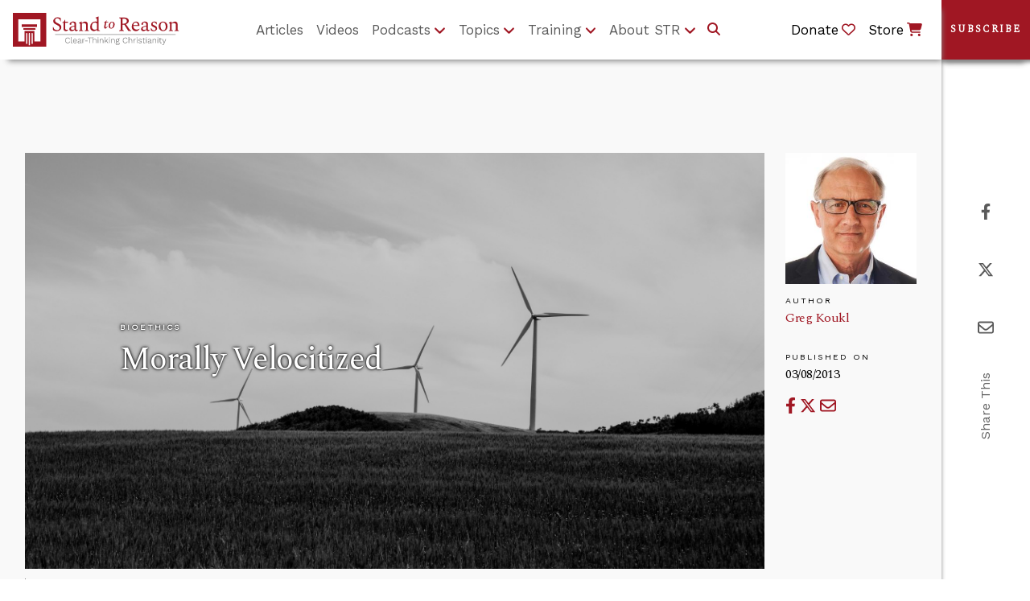

--- FILE ---
content_type: text/html;charset=UTF-8
request_url: https://www.str.org/w/morally-velocitized?p_l_back_url=%2Fna%3Fq%3Dmorally-velocitized-2%26category%3D35250%26category%3D35243%26category%3D35245%26category%3D35251%26category%3D35248%26delta%3D5%26category%3D35246%26category%3D87793
body_size: 22139
content:
































	
		
			<!DOCTYPE html>




























































<html
	class="ltr"
	  dir="ltr"
	  lang="en-US">

<head>
	<title>Morally Velocitized</title>
	<!-- Ver. 20240403 -->

	<meta content="initial-scale=1.0, width=device-width" name="viewport" />

	<!-- Open Graph Content for article pages for Social Media -->

	<!-- Do not include og images if the layout page includes single-display-page e.g /article-single-display-page -->

	<!-- Current Layout URL: /article-single-display-page -->


	<link rel="alternate" type="application/rss+xml" title="Subscribe to STR Articles" href="https://www.str.org/article-feed/-/journal/rss/20123/264695" />

	<!-- Theme Color -->

	<meta name="theme-color" content="#A01723"><meta name="apple-mobile-web-app-status-bar-style" content="#A01723">

	<!-- Google fonts (don't seem to work with Theme Generator build system, so linking manually here) -->

	<link rel="stylesheet" href="https://fonts.googleapis.com/css?family=Spectral">
	<link rel="stylesheet" href="https://fonts.googleapis.com/css?family=Work+Sans">
































<meta content="text/html; charset=UTF-8" http-equiv="content-type" />









<meta content="What happens when a culture’s decline in values begins to pick up speed." lang="en-US" name="description" /><meta content="article,bioethics" lang="en-US" name="keywords" />


<script type="importmap">{"imports":{"react-dom":"/o/frontend-js-react-web/__liferay__/exports/react-dom.js","@clayui/breadcrumb":"/o/frontend-taglib-clay/__liferay__/exports/@clayui$breadcrumb.js","@clayui/charts":"/o/frontend-taglib-clay/__liferay__/exports/@clayui$charts.js","@clayui/empty-state":"/o/frontend-taglib-clay/__liferay__/exports/@clayui$empty-state.js","react":"/o/frontend-js-react-web/__liferay__/exports/react.js","react-dom-16":"/o/frontend-js-react-web/__liferay__/exports/react-dom-16.js","@clayui/navigation-bar":"/o/frontend-taglib-clay/__liferay__/exports/@clayui$navigation-bar.js","@clayui/icon":"/o/frontend-taglib-clay/__liferay__/exports/@clayui$icon.js","@clayui/table":"/o/frontend-taglib-clay/__liferay__/exports/@clayui$table.js","@clayui/slider":"/o/frontend-taglib-clay/__liferay__/exports/@clayui$slider.js","@clayui/multi-select":"/o/frontend-taglib-clay/__liferay__/exports/@clayui$multi-select.js","@clayui/nav":"/o/frontend-taglib-clay/__liferay__/exports/@clayui$nav.js","@clayui/provider":"/o/frontend-taglib-clay/__liferay__/exports/@clayui$provider.js","@clayui/panel":"/o/frontend-taglib-clay/__liferay__/exports/@clayui$panel.js","@clayui/list":"/o/frontend-taglib-clay/__liferay__/exports/@clayui$list.js","@clayui/date-picker":"/o/frontend-taglib-clay/__liferay__/exports/@clayui$date-picker.js","@clayui/label":"/o/frontend-taglib-clay/__liferay__/exports/@clayui$label.js","@liferay/frontend-js-api/data-set":"/o/frontend-js-dependencies-web/__liferay__/exports/@liferay$js-api$data-set.js","@clayui/core":"/o/frontend-taglib-clay/__liferay__/exports/@clayui$core.js","@clayui/pagination-bar":"/o/frontend-taglib-clay/__liferay__/exports/@clayui$pagination-bar.js","@clayui/layout":"/o/frontend-taglib-clay/__liferay__/exports/@clayui$layout.js","@clayui/multi-step-nav":"/o/frontend-taglib-clay/__liferay__/exports/@clayui$multi-step-nav.js","@liferay/frontend-js-api":"/o/frontend-js-dependencies-web/__liferay__/exports/@liferay$js-api.js","@clayui/toolbar":"/o/frontend-taglib-clay/__liferay__/exports/@clayui$toolbar.js","@clayui/badge":"/o/frontend-taglib-clay/__liferay__/exports/@clayui$badge.js","react-dom-18":"/o/frontend-js-react-web/__liferay__/exports/react-dom-18.js","@clayui/link":"/o/frontend-taglib-clay/__liferay__/exports/@clayui$link.js","@clayui/card":"/o/frontend-taglib-clay/__liferay__/exports/@clayui$card.js","@clayui/tooltip":"/o/frontend-taglib-clay/__liferay__/exports/@clayui$tooltip.js","@clayui/button":"/o/frontend-taglib-clay/__liferay__/exports/@clayui$button.js","@clayui/tabs":"/o/frontend-taglib-clay/__liferay__/exports/@clayui$tabs.js","@clayui/sticker":"/o/frontend-taglib-clay/__liferay__/exports/@clayui$sticker.js","@clayui/form":"/o/frontend-taglib-clay/__liferay__/exports/@clayui$form.js","@clayui/popover":"/o/frontend-taglib-clay/__liferay__/exports/@clayui$popover.js","@clayui/shared":"/o/frontend-taglib-clay/__liferay__/exports/@clayui$shared.js","@clayui/localized-input":"/o/frontend-taglib-clay/__liferay__/exports/@clayui$localized-input.js","@clayui/modal":"/o/frontend-taglib-clay/__liferay__/exports/@clayui$modal.js","@clayui/color-picker":"/o/frontend-taglib-clay/__liferay__/exports/@clayui$color-picker.js","@clayui/pagination":"/o/frontend-taglib-clay/__liferay__/exports/@clayui$pagination.js","@clayui/autocomplete":"/o/frontend-taglib-clay/__liferay__/exports/@clayui$autocomplete.js","@clayui/management-toolbar":"/o/frontend-taglib-clay/__liferay__/exports/@clayui$management-toolbar.js","@clayui/time-picker":"/o/frontend-taglib-clay/__liferay__/exports/@clayui$time-picker.js","@clayui/upper-toolbar":"/o/frontend-taglib-clay/__liferay__/exports/@clayui$upper-toolbar.js","@clayui/loading-indicator":"/o/frontend-taglib-clay/__liferay__/exports/@clayui$loading-indicator.js","@clayui/drop-down":"/o/frontend-taglib-clay/__liferay__/exports/@clayui$drop-down.js","@clayui/data-provider":"/o/frontend-taglib-clay/__liferay__/exports/@clayui$data-provider.js","@liferay/language/":"/o/js/language/","@clayui/css":"/o/frontend-taglib-clay/__liferay__/exports/@clayui$css.js","@clayui/alert":"/o/frontend-taglib-clay/__liferay__/exports/@clayui$alert.js","@clayui/progress-bar":"/o/frontend-taglib-clay/__liferay__/exports/@clayui$progress-bar.js","react-16":"/o/frontend-js-react-web/__liferay__/exports/react-16.js","react-18":"/o/frontend-js-react-web/__liferay__/exports/react-18.js"},"scopes":{}}</script><script data-senna-track="temporary">var Liferay = window.Liferay || {};Liferay.Icons = Liferay.Icons || {};Liferay.Icons.controlPanelSpritemap = 'https://www.str.org/o/admin-theme/images/clay/icons.svg'; Liferay.Icons.spritemap = 'https://www.str.org/o/str-theme/images/clay/icons.svg';</script>
<script data-senna-track="permanent" type="text/javascript">window.Liferay = window.Liferay || {}; window.Liferay.CSP = {nonce: ''};</script>
<script data-senna-track="permanent" src="/combo?browserId=chrome&minifierType=js&languageId=en_US&t=1760616932245&/o/frontend-js-jquery-web/jquery/jquery.min.js&/o/frontend-js-jquery-web/jquery/init.js&/o/frontend-js-jquery-web/jquery/ajax.js&/o/frontend-js-jquery-web/jquery/bootstrap.bundle.min.js&/o/frontend-js-jquery-web/jquery/collapsible_search.js&/o/frontend-js-jquery-web/jquery/fm.js&/o/frontend-js-jquery-web/jquery/form.js&/o/frontend-js-jquery-web/jquery/popper.min.js&/o/frontend-js-jquery-web/jquery/side_navigation.js" type="text/javascript"></script>
<link data-senna-track="temporary" href="https://www.str.org/w/morally-velocitized" rel="canonical" />
<link data-senna-track="temporary" href="https://www.str.org/w/morally-velocitized" hreflang="en-US" rel="alternate" />
<link data-senna-track="temporary" href="https://www.str.org/w/morally-velocitized" hreflang="x-default" rel="alternate" />
<meta property="og:description" content="What happens when a culture’s decline in values begins to pick up speed.">
<meta property="og:locale" content="en_US">
<meta property="og:locale:alternate" content="en_US">
<meta property="og:site_name" content="Stand to Reason">
<meta property="og:title" content="Morally Velocitized">
<meta property="og:type" content="website">
<meta property="og:url" content="https://www.str.org/w/morally-velocitized">
<meta property="og:image" content="https://www.str.org/documents/20123/273199/abstract_texture_symbolism63.jpg/f8e51151-43aa-9ae8-1278-8238618a2eca?version=1.0&amp;t=1616517910425&amp;download=true">

<meta property="og:image:secure_url" content="https://www.str.org/documents/20123/273199/abstract_texture_symbolism63.jpg/f8e51151-43aa-9ae8-1278-8238618a2eca?version=1.0&amp;t=1616517910425&amp;download=true">
<meta property="og:image:url" content="https://www.str.org/documents/20123/273199/abstract_texture_symbolism63.jpg/f8e51151-43aa-9ae8-1278-8238618a2eca?version=1.0&amp;t=1616517910425&amp;download=true">


<link href="https://www.str.org/o/str-theme/images/favicon.ico" rel="apple-touch-icon" />
<link href="https://www.str.org/o/str-theme/images/favicon.ico" rel="icon" />



<link class="lfr-css-file" data-senna-track="temporary" href="https://www.str.org/o/str-theme/css/clay.css?browserId=chrome&amp;themeId=strtheme_WAR_strtheme&amp;minifierType=css&amp;languageId=en_US&amp;t=1760616934000" id="liferayAUICSS" rel="stylesheet" type="text/css" />









	<link href="/combo?browserId=chrome&amp;minifierType=css&amp;themeId=strtheme_WAR_strtheme&amp;languageId=en_US&amp;com_liferay_portal_search_web_portlet_SearchPortlet:%2Fo%2Fportal-search-web%2Fcss%2Fmain.css&amp;com_liferay_product_navigation_product_menu_web_portlet_ProductMenuPortlet:%2Fo%2Fproduct-navigation-product-menu-web%2Fcss%2Fmain.css&amp;com_liferay_product_navigation_user_personal_bar_web_portlet_ProductNavigationUserPersonalBarPortlet:%2Fo%2Fproduct-navigation-user-personal-bar-web%2Fcss%2Fmain.css&amp;com_liferay_site_navigation_menu_web_portlet_SiteNavigationMenuPortlet:%2Fo%2Fsite-navigation-menu-web%2Fcss%2Fmain.css&amp;t=1760616934000" rel="stylesheet" type="text/css"
 data-senna-track="temporary" id="7c998a4b" />








<script type="text/javascript" data-senna-track="temporary">
	// <![CDATA[
		var Liferay = Liferay || {};

		Liferay.Browser = {
			acceptsGzip: function () {
				return true;
			},

			

			getMajorVersion: function () {
				return 131.0;
			},

			getRevision: function () {
				return '537.36';
			},
			getVersion: function () {
				return '131.0';
			},

			

			isAir: function () {
				return false;
			},
			isChrome: function () {
				return true;
			},
			isEdge: function () {
				return false;
			},
			isFirefox: function () {
				return false;
			},
			isGecko: function () {
				return true;
			},
			isIe: function () {
				return false;
			},
			isIphone: function () {
				return false;
			},
			isLinux: function () {
				return false;
			},
			isMac: function () {
				return true;
			},
			isMobile: function () {
				return false;
			},
			isMozilla: function () {
				return false;
			},
			isOpera: function () {
				return false;
			},
			isRtf: function () {
				return true;
			},
			isSafari: function () {
				return true;
			},
			isSun: function () {
				return false;
			},
			isWebKit: function () {
				return true;
			},
			isWindows: function () {
				return false;
			}
		};

		Liferay.Data = Liferay.Data || {};

		Liferay.Data.ICONS_INLINE_SVG = true;

		Liferay.Data.NAV_SELECTOR = '#navigation';

		Liferay.Data.NAV_SELECTOR_MOBILE = '#navigationCollapse';

		Liferay.Data.isCustomizationView = function () {
			return false;
		};

		Liferay.Data.notices = [
			
		];

		(function () {
			var available = {};

			var direction = {};

			

				available['en_US'] = 'English\x20\x28United\x20States\x29';
				direction['en_US'] = 'ltr';

			

			let _cache = {};

			if (Liferay && Liferay.Language && Liferay.Language._cache) {
				_cache = Liferay.Language._cache;
			}

			Liferay.Language = {
				_cache,
				available,
				direction,
				get: function(key) {
					let value = Liferay.Language._cache[key];

					if (value === undefined) {
						value = key;
					}

					return value;
				}
			};
		})();

		var featureFlags = {"LPD-10964":false,"LPD-37927":false,"LPD-10889":false,"LPS-193884":false,"LPD-30371":false,"LPD-36719":true,"LPD-11131":true,"LPS-178642":false,"LPS-193005":false,"LPD-31789":false,"LPD-10562":false,"LPD-11212":false,"COMMERCE-8087":false,"LPD-39304":true,"LPD-13311":true,"LRAC-10757":false,"LPD-35941":false,"LPS-180090":false,"LPS-178052":false,"LPD-21414":false,"LPS-185892":false,"LPS-186620":false,"LPD-40533":true,"LPD-40534":true,"LPS-184404":false,"LPD-40530":true,"LPD-20640":false,"LPS-198183":false,"LPD-38869":false,"LPD-35678":false,"LPD-6378":false,"LPS-153714":false,"LPD-11848":false,"LPS-170670":false,"LPD-7822":false,"LPS-169981":false,"LPD-21926":false,"LPS-177027":false,"LPD-37531":false,"LPD-11003":false,"LPD-36446":false,"LPD-39437":false,"LPS-135430":false,"LPD-20556":true,"LPS-134060":false,"LPS-164563":false,"LPD-32050":false,"LPS-122920":false,"LPS-199086":false,"LPD-35128":false,"LPD-10588":false,"LPD-13778":true,"LPD-11313":false,"LPD-6368":false,"LPD-34594":false,"LPS-202104":false,"LPD-19955":false,"LPD-35443":false,"LPD-39967":false,"LPD-11235":false,"LPD-11232":false,"LPS-196935":true,"LPD-43542":false,"LPS-176691":false,"LPS-197909":false,"LPD-29516":false,"COMMERCE-8949":false,"LPD-11228":false,"LPS-153813":false,"LPD-17809":false,"COMMERCE-13024":false,"LPS-165482":false,"LPS-193551":false,"LPS-197477":false,"LPS-174816":false,"LPS-186360":false,"LPD-30204":false,"LPD-32867":false,"LPS-153332":false,"LPD-35013":true,"LPS-179669":false,"LPS-174417":false,"LPD-44091":true,"LPD-31212":false,"LPD-18221":false,"LPS-155284":false,"LRAC-15017":false,"LPD-19870":false,"LPS-200108":false,"LPD-20131":false,"LPS-159643":false,"LPS-129412":false,"LPS-169837":false,"LPD-20379":false};

		Liferay.FeatureFlags = Object.keys(featureFlags).reduce(
			(acc, key) => ({
				...acc, [key]: featureFlags[key] === 'true' || featureFlags[key] === true
			}), {}
		);

		Liferay.PortletKeys = {
			DOCUMENT_LIBRARY: 'com_liferay_document_library_web_portlet_DLPortlet',
			DYNAMIC_DATA_MAPPING: 'com_liferay_dynamic_data_mapping_web_portlet_DDMPortlet',
			ITEM_SELECTOR: 'com_liferay_item_selector_web_portlet_ItemSelectorPortlet'
		};

		Liferay.PropsValues = {
			JAVASCRIPT_SINGLE_PAGE_APPLICATION_TIMEOUT: 0,
			UPLOAD_SERVLET_REQUEST_IMPL_MAX_SIZE: 460800
		};

		Liferay.ThemeDisplay = {

			

			
				getLayoutId: function () {
					return '65';
				},

				

				getLayoutRelativeControlPanelURL: function () {
					return '/group/guest/~/control_panel/manage';
				},

				getLayoutRelativeURL: function () {
					return '/w/morally-velocitized';
				},
				getLayoutURL: function () {
					return '/w/morally-velocitized';
				},
				getParentLayoutId: function () {
					return '0';
				},
				isControlPanel: function () {
					return false;
				},
				isPrivateLayout: function () {
					return 'false';
				},
				isVirtualLayout: function () {
					return false;
				},
			

			getBCP47LanguageId: function () {
				return 'en-US';
			},
			getCanonicalURL: function () {

				

				return 'https\x3a\x2f\x2fwww\x2estr\x2eorg\x2fw\x2fmorally-velocitized';
			},
			getCDNBaseURL: function () {
				return 'https://www.str.org';
			},
			getCDNDynamicResourcesHost: function () {
				return '';
			},
			getCDNHost: function () {
				return '';
			},
			getCompanyGroupId: function () {
				return '20127';
			},
			getCompanyId: function () {
				return '20101';
			},
			getDefaultLanguageId: function () {
				return 'en_US';
			},
			getDoAsUserIdEncoded: function () {
				return '';
			},
			getLanguageId: function () {
				return 'en_US';
			},
			getParentGroupId: function () {
				return '20123';
			},
			getPathContext: function () {
				return '';
			},
			getPathImage: function () {
				return '/image';
			},
			getPathJavaScript: function () {
				return '/o/frontend-js-web';
			},
			getPathMain: function () {
				return '/c';
			},
			getPathThemeImages: function () {
				return 'https://www.str.org/o/str-theme/images';
			},
			getPathThemeRoot: function () {
				return '/o/str-theme';
			},
			getPlid: function () {
				return '122';
			},
			getPortalURL: function () {
				return 'https://www.str.org';
			},
			getRealUserId: function () {
				return '20105';
			},
			getRemoteAddr: function () {
				return '3.129.63.179';
			},
			getRemoteHost: function () {
				return '3.129.63.179';
			},
			getScopeGroupId: function () {
				return '20123';
			},
			getScopeGroupIdOrLiveGroupId: function () {
				return '20123';
			},
			getSessionId: function () {
				return '';
			},
			getSiteAdminURL: function () {
				return 'https://www.str.org/group/guest/~/control_panel/manage?p_p_lifecycle=0&p_p_state=maximized&p_p_mode=view';
			},
			getSiteGroupId: function () {
				return '20123';
			},
			getTimeZone: function() {
				return 'UTC';
			},
			getURLControlPanel: function() {
				return '/group/control_panel?refererPlid=122';
			},
			getURLHome: function () {
				return 'https\x3a\x2f\x2fwww\x2estr\x2eorg\x2fweb\x2fguest';
			},
			getUserEmailAddress: function () {
				return '';
			},
			getUserId: function () {
				return '20105';
			},
			getUserName: function () {
				return '';
			},
			isAddSessionIdToURL: function () {
				return false;
			},
			isImpersonated: function () {
				return false;
			},
			isSignedIn: function () {
				return false;
			},

			isStagedPortlet: function () {
				
					
						return false;
					
				
			},

			isStateExclusive: function () {
				return false;
			},
			isStateMaximized: function () {
				return false;
			},
			isStatePopUp: function () {
				return false;
			}
		};

		var themeDisplay = Liferay.ThemeDisplay;

		Liferay.AUI = {

			

			getCombine: function () {
				return true;
			},
			getComboPath: function () {
				return '/combo/?browserId=chrome&minifierType=&languageId=en_US&t=1760616893591&';
			},
			getDateFormat: function () {
				return '%m/%d/%Y';
			},
			getEditorCKEditorPath: function () {
				return '/o/frontend-editor-ckeditor-web';
			},
			getFilter: function () {
				var filter = 'raw';

				
					
						filter = 'min';
					
					

				return filter;
			},
			getFilterConfig: function () {
				var instance = this;

				var filterConfig = null;

				if (!instance.getCombine()) {
					filterConfig = {
						replaceStr: '.js' + instance.getStaticResourceURLParams(),
						searchExp: '\\.js$'
					};
				}

				return filterConfig;
			},
			getJavaScriptRootPath: function () {
				return '/o/frontend-js-web';
			},
			getPortletRootPath: function () {
				return '/html/portlet';
			},
			getStaticResourceURLParams: function () {
				return '?browserId=chrome&minifierType=&languageId=en_US&t=1760616893591';
			}
		};

		Liferay.authToken = '432rWxDu';

		

		Liferay.currentURL = '\x2fw\x2fmorally-velocitized\x3fp_l_back_url\x3d\x252Fna\x253Fq\x253Dmorally-velocitized-2\x2526category\x253D35250\x2526category\x253D35243\x2526category\x253D35245\x2526category\x253D35251\x2526category\x253D35248\x2526delta\x253D5\x2526category\x253D35246\x2526category\x253D87793';
		Liferay.currentURLEncoded = '\x252Fw\x252Fmorally-velocitized\x253Fp_l_back_url\x253D\x25252Fna\x25253Fq\x25253Dmorally-velocitized-2\x252526category\x25253D35250\x252526category\x25253D35243\x252526category\x25253D35245\x252526category\x25253D35251\x252526category\x25253D35248\x252526delta\x25253D5\x252526category\x25253D35246\x252526category\x25253D87793';
	// ]]>
</script>

<script data-senna-track="temporary" type="text/javascript">window.__CONFIG__= {basePath: '',combine: true, defaultURLParams: null, explainResolutions: false, exposeGlobal: false, logLevel: 'warn', moduleType: 'module', namespace:'Liferay', nonce: '', reportMismatchedAnonymousModules: 'warn', resolvePath: '/o/js_resolve_modules', url: '/combo/?browserId=chrome&minifierType=js&languageId=en_US&t=1760616893591&', waitTimeout: 60000};</script><script data-senna-track="permanent" src="/o/frontend-js-loader-modules-extender/loader.js?&mac=9WaMmhziBCkScHZwrrVcOR7VZF4=&browserId=chrome&languageId=en_US&minifierType=js" type="text/javascript"></script><script data-senna-track="permanent" src="/combo?browserId=chrome&minifierType=js&languageId=en_US&t=1760616893591&/o/frontend-js-aui-web/aui/aui/aui-min.js&/o/frontend-js-aui-web/liferay/modules.js&/o/frontend-js-aui-web/liferay/aui_sandbox.js&/o/frontend-js-aui-web/aui/attribute-base/attribute-base-min.js&/o/frontend-js-aui-web/aui/attribute-complex/attribute-complex-min.js&/o/frontend-js-aui-web/aui/attribute-core/attribute-core-min.js&/o/frontend-js-aui-web/aui/attribute-observable/attribute-observable-min.js&/o/frontend-js-aui-web/aui/attribute-extras/attribute-extras-min.js&/o/frontend-js-aui-web/aui/event-custom-base/event-custom-base-min.js&/o/frontend-js-aui-web/aui/event-custom-complex/event-custom-complex-min.js&/o/frontend-js-aui-web/aui/oop/oop-min.js&/o/frontend-js-aui-web/aui/aui-base-lang/aui-base-lang-min.js&/o/frontend-js-aui-web/liferay/dependency.js&/o/frontend-js-aui-web/liferay/util.js&/o/oauth2-provider-web/js/liferay.js&/o/frontend-js-web/liferay/dom_task_runner.js&/o/frontend-js-web/liferay/events.js&/o/frontend-js-web/liferay/lazy_load.js&/o/frontend-js-web/liferay/liferay.js&/o/frontend-js-web/liferay/global.bundle.js&/o/frontend-js-web/liferay/portlet.js&/o/frontend-js-web/liferay/workflow.js" type="text/javascript"></script>
<script data-senna-track="temporary" type="text/javascript">window.Liferay = Liferay || {}; window.Liferay.OAuth2 = {getAuthorizeURL: function() {return 'https://www.str.org/o/oauth2/authorize';}, getBuiltInRedirectURL: function() {return 'https://www.str.org/o/oauth2/redirect';}, getIntrospectURL: function() { return 'https://www.str.org/o/oauth2/introspect';}, getTokenURL: function() {return 'https://www.str.org/o/oauth2/token';}, getUserAgentApplication: function(externalReferenceCode) {return Liferay.OAuth2._userAgentApplications[externalReferenceCode];}, _userAgentApplications: {}}</script><script data-senna-track="temporary" type="text/javascript">try {var MODULE_MAIN='@liferay/document-library-web@6.0.198/index';var MODULE_PATH='/o/document-library-web';/**
 * SPDX-FileCopyrightText: (c) 2000 Liferay, Inc. https://liferay.com
 * SPDX-License-Identifier: LGPL-2.1-or-later OR LicenseRef-Liferay-DXP-EULA-2.0.0-2023-06
 */

(function () {
	AUI().applyConfig({
		groups: {
			dl: {
				base: MODULE_PATH + '/js/legacy/',
				combine: Liferay.AUI.getCombine(),
				filter: Liferay.AUI.getFilterConfig(),
				modules: {
					'document-library-upload-component': {
						path: 'DocumentLibraryUpload.js',
						requires: [
							'aui-component',
							'aui-data-set-deprecated',
							'aui-overlay-manager-deprecated',
							'aui-overlay-mask-deprecated',
							'aui-parse-content',
							'aui-progressbar',
							'aui-template-deprecated',
							'liferay-search-container',
							'querystring-parse-simple',
							'uploader',
						],
					},
				},
				root: MODULE_PATH + '/js/legacy/',
			},
		},
	});
})();
} catch(error) {console.error(error);}try {var MODULE_MAIN='calendar-web@5.0.105/index';var MODULE_PATH='/o/calendar-web';/**
 * SPDX-FileCopyrightText: (c) 2000 Liferay, Inc. https://liferay.com
 * SPDX-License-Identifier: LGPL-2.1-or-later OR LicenseRef-Liferay-DXP-EULA-2.0.0-2023-06
 */

(function () {
	AUI().applyConfig({
		groups: {
			calendar: {
				base: MODULE_PATH + '/js/legacy/',
				combine: Liferay.AUI.getCombine(),
				filter: Liferay.AUI.getFilterConfig(),
				modules: {
					'liferay-calendar-a11y': {
						path: 'calendar_a11y.js',
						requires: ['calendar'],
					},
					'liferay-calendar-container': {
						path: 'calendar_container.js',
						requires: [
							'aui-alert',
							'aui-base',
							'aui-component',
							'liferay-portlet-base',
						],
					},
					'liferay-calendar-date-picker-sanitizer': {
						path: 'date_picker_sanitizer.js',
						requires: ['aui-base'],
					},
					'liferay-calendar-interval-selector': {
						path: 'interval_selector.js',
						requires: ['aui-base', 'liferay-portlet-base'],
					},
					'liferay-calendar-interval-selector-scheduler-event-link': {
						path: 'interval_selector_scheduler_event_link.js',
						requires: ['aui-base', 'liferay-portlet-base'],
					},
					'liferay-calendar-list': {
						path: 'calendar_list.js',
						requires: [
							'aui-template-deprecated',
							'liferay-scheduler',
						],
					},
					'liferay-calendar-message-util': {
						path: 'message_util.js',
						requires: ['liferay-util-window'],
					},
					'liferay-calendar-recurrence-converter': {
						path: 'recurrence_converter.js',
						requires: [],
					},
					'liferay-calendar-recurrence-dialog': {
						path: 'recurrence.js',
						requires: [
							'aui-base',
							'liferay-calendar-recurrence-util',
						],
					},
					'liferay-calendar-recurrence-util': {
						path: 'recurrence_util.js',
						requires: ['aui-base', 'liferay-util-window'],
					},
					'liferay-calendar-reminders': {
						path: 'calendar_reminders.js',
						requires: ['aui-base'],
					},
					'liferay-calendar-remote-services': {
						path: 'remote_services.js',
						requires: [
							'aui-base',
							'aui-component',
							'liferay-calendar-util',
							'liferay-portlet-base',
						],
					},
					'liferay-calendar-session-listener': {
						path: 'session_listener.js',
						requires: ['aui-base', 'liferay-scheduler'],
					},
					'liferay-calendar-simple-color-picker': {
						path: 'simple_color_picker.js',
						requires: ['aui-base', 'aui-template-deprecated'],
					},
					'liferay-calendar-simple-menu': {
						path: 'simple_menu.js',
						requires: [
							'aui-base',
							'aui-template-deprecated',
							'event-outside',
							'event-touch',
							'widget-modality',
							'widget-position',
							'widget-position-align',
							'widget-position-constrain',
							'widget-stack',
							'widget-stdmod',
						],
					},
					'liferay-calendar-util': {
						path: 'calendar_util.js',
						requires: [
							'aui-datatype',
							'aui-io',
							'aui-scheduler',
							'aui-toolbar',
							'autocomplete',
							'autocomplete-highlighters',
						],
					},
					'liferay-scheduler': {
						path: 'scheduler.js',
						requires: [
							'async-queue',
							'aui-datatype',
							'aui-scheduler',
							'dd-plugin',
							'liferay-calendar-a11y',
							'liferay-calendar-message-util',
							'liferay-calendar-recurrence-converter',
							'liferay-calendar-recurrence-util',
							'liferay-calendar-util',
							'liferay-scheduler-event-recorder',
							'liferay-scheduler-models',
							'promise',
							'resize-plugin',
						],
					},
					'liferay-scheduler-event-recorder': {
						path: 'scheduler_event_recorder.js',
						requires: [
							'dd-plugin',
							'liferay-calendar-util',
							'resize-plugin',
						],
					},
					'liferay-scheduler-models': {
						path: 'scheduler_models.js',
						requires: [
							'aui-datatype',
							'dd-plugin',
							'liferay-calendar-util',
						],
					},
				},
				root: MODULE_PATH + '/js/legacy/',
			},
		},
	});
})();
} catch(error) {console.error(error);}try {var MODULE_MAIN='dynamic-data-mapping-web@5.0.115/index';var MODULE_PATH='/o/dynamic-data-mapping-web';/**
 * SPDX-FileCopyrightText: (c) 2000 Liferay, Inc. https://liferay.com
 * SPDX-License-Identifier: LGPL-2.1-or-later OR LicenseRef-Liferay-DXP-EULA-2.0.0-2023-06
 */

(function () {
	const LiferayAUI = Liferay.AUI;

	AUI().applyConfig({
		groups: {
			ddm: {
				base: MODULE_PATH + '/js/legacy/',
				combine: Liferay.AUI.getCombine(),
				filter: LiferayAUI.getFilterConfig(),
				modules: {
					'liferay-ddm-form': {
						path: 'ddm_form.js',
						requires: [
							'aui-base',
							'aui-datatable',
							'aui-datatype',
							'aui-image-viewer',
							'aui-parse-content',
							'aui-set',
							'aui-sortable-list',
							'json',
							'liferay-form',
							'liferay-map-base',
							'liferay-translation-manager',
							'liferay-util-window',
						],
					},
					'liferay-portlet-dynamic-data-mapping': {
						condition: {
							trigger: 'liferay-document-library',
						},
						path: 'main.js',
						requires: [
							'arraysort',
							'aui-form-builder-deprecated',
							'aui-form-validator',
							'aui-map',
							'aui-text-unicode',
							'json',
							'liferay-menu',
							'liferay-translation-manager',
							'liferay-util-window',
							'text',
						],
					},
					'liferay-portlet-dynamic-data-mapping-custom-fields': {
						condition: {
							trigger: 'liferay-document-library',
						},
						path: 'custom_fields.js',
						requires: ['liferay-portlet-dynamic-data-mapping'],
					},
				},
				root: MODULE_PATH + '/js/legacy/',
			},
		},
	});
})();
} catch(error) {console.error(error);}try {var MODULE_MAIN='contacts-web@5.0.65/index';var MODULE_PATH='/o/contacts-web';/**
 * SPDX-FileCopyrightText: (c) 2000 Liferay, Inc. https://liferay.com
 * SPDX-License-Identifier: LGPL-2.1-or-later OR LicenseRef-Liferay-DXP-EULA-2.0.0-2023-06
 */

(function () {
	AUI().applyConfig({
		groups: {
			contactscenter: {
				base: MODULE_PATH + '/js/legacy/',
				combine: Liferay.AUI.getCombine(),
				filter: Liferay.AUI.getFilterConfig(),
				modules: {
					'liferay-contacts-center': {
						path: 'main.js',
						requires: [
							'aui-io-plugin-deprecated',
							'aui-toolbar',
							'autocomplete-base',
							'datasource-io',
							'json-parse',
							'liferay-portlet-base',
							'liferay-util-window',
						],
					},
				},
				root: MODULE_PATH + '/js/legacy/',
			},
		},
	});
})();
} catch(error) {console.error(error);}try {var MODULE_MAIN='staging-processes-web@5.0.65/index';var MODULE_PATH='/o/staging-processes-web';/**
 * SPDX-FileCopyrightText: (c) 2000 Liferay, Inc. https://liferay.com
 * SPDX-License-Identifier: LGPL-2.1-or-later OR LicenseRef-Liferay-DXP-EULA-2.0.0-2023-06
 */

(function () {
	AUI().applyConfig({
		groups: {
			stagingprocessesweb: {
				base: MODULE_PATH + '/js/legacy/',
				combine: Liferay.AUI.getCombine(),
				filter: Liferay.AUI.getFilterConfig(),
				modules: {
					'liferay-staging-processes-export-import': {
						path: 'main.js',
						requires: [
							'aui-datatype',
							'aui-dialog-iframe-deprecated',
							'aui-modal',
							'aui-parse-content',
							'aui-toggler',
							'liferay-portlet-base',
							'liferay-util-window',
						],
					},
				},
				root: MODULE_PATH + '/js/legacy/',
			},
		},
	});
})();
} catch(error) {console.error(error);}try {var MODULE_MAIN='frontend-editor-alloyeditor-web@5.0.56/index';var MODULE_PATH='/o/frontend-editor-alloyeditor-web';/**
 * SPDX-FileCopyrightText: (c) 2000 Liferay, Inc. https://liferay.com
 * SPDX-License-Identifier: LGPL-2.1-or-later OR LicenseRef-Liferay-DXP-EULA-2.0.0-2023-06
 */

(function () {
	AUI().applyConfig({
		groups: {
			alloyeditor: {
				base: MODULE_PATH + '/js/legacy/',
				combine: Liferay.AUI.getCombine(),
				filter: Liferay.AUI.getFilterConfig(),
				modules: {
					'liferay-alloy-editor': {
						path: 'alloyeditor.js',
						requires: [
							'aui-component',
							'liferay-portlet-base',
							'timers',
						],
					},
					'liferay-alloy-editor-source': {
						path: 'alloyeditor_source.js',
						requires: [
							'aui-debounce',
							'liferay-fullscreen-source-editor',
							'liferay-source-editor',
							'plugin',
						],
					},
				},
				root: MODULE_PATH + '/js/legacy/',
			},
		},
	});
})();
} catch(error) {console.error(error);}try {var MODULE_MAIN='@liferay/frontend-js-react-web@5.0.54/index';var MODULE_PATH='/o/frontend-js-react-web';/**
 * SPDX-FileCopyrightText: (c) 2000 Liferay, Inc. https://liferay.com
 * SPDX-License-Identifier: LGPL-2.1-or-later OR LicenseRef-Liferay-DXP-EULA-2.0.0-2023-06
 */

(function () {
	AUI().applyConfig({
		groups: {
			react: {

				// eslint-disable-next-line
				mainModule: MODULE_MAIN,
			},
		},
	});
})();
} catch(error) {console.error(error);}try {var MODULE_MAIN='portal-search-web@6.0.148/index';var MODULE_PATH='/o/portal-search-web';/**
 * SPDX-FileCopyrightText: (c) 2000 Liferay, Inc. https://liferay.com
 * SPDX-License-Identifier: LGPL-2.1-or-later OR LicenseRef-Liferay-DXP-EULA-2.0.0-2023-06
 */

(function () {
	AUI().applyConfig({
		groups: {
			search: {
				base: MODULE_PATH + '/js/',
				combine: Liferay.AUI.getCombine(),
				filter: Liferay.AUI.getFilterConfig(),
				modules: {
					'liferay-search-custom-range-facet': {
						path: 'custom_range_facet.js',
						requires: ['aui-form-validator'],
					},
				},
				root: MODULE_PATH + '/js/',
			},
		},
	});
})();
} catch(error) {console.error(error);}try {var MODULE_MAIN='frontend-js-components-web@2.0.80/index';var MODULE_PATH='/o/frontend-js-components-web';/**
 * SPDX-FileCopyrightText: (c) 2000 Liferay, Inc. https://liferay.com
 * SPDX-License-Identifier: LGPL-2.1-or-later OR LicenseRef-Liferay-DXP-EULA-2.0.0-2023-06
 */

(function () {
	AUI().applyConfig({
		groups: {
			components: {

				// eslint-disable-next-line
				mainModule: MODULE_MAIN,
			},
		},
	});
})();
} catch(error) {console.error(error);}try {var MODULE_MAIN='portal-workflow-kaleo-designer-web@5.0.146/index';var MODULE_PATH='/o/portal-workflow-kaleo-designer-web';/**
 * SPDX-FileCopyrightText: (c) 2000 Liferay, Inc. https://liferay.com
 * SPDX-License-Identifier: LGPL-2.1-or-later OR LicenseRef-Liferay-DXP-EULA-2.0.0-2023-06
 */

(function () {
	AUI().applyConfig({
		groups: {
			'kaleo-designer': {
				base: MODULE_PATH + '/designer/js/legacy/',
				combine: Liferay.AUI.getCombine(),
				filter: Liferay.AUI.getFilterConfig(),
				modules: {
					'liferay-kaleo-designer-autocomplete-util': {
						path: 'autocomplete_util.js',
						requires: ['autocomplete', 'autocomplete-highlighters'],
					},
					'liferay-kaleo-designer-definition-diagram-controller': {
						path: 'definition_diagram_controller.js',
						requires: [
							'liferay-kaleo-designer-field-normalizer',
							'liferay-kaleo-designer-utils',
						],
					},
					'liferay-kaleo-designer-dialogs': {
						path: 'dialogs.js',
						requires: ['liferay-util-window'],
					},
					'liferay-kaleo-designer-editors': {
						path: 'editors.js',
						requires: [
							'aui-ace-editor',
							'aui-ace-editor-mode-xml',
							'aui-base',
							'aui-datatype',
							'aui-node',
							'liferay-kaleo-designer-autocomplete-util',
							'liferay-kaleo-designer-utils',
						],
					},
					'liferay-kaleo-designer-field-normalizer': {
						path: 'field_normalizer.js',
						requires: ['liferay-kaleo-designer-remote-services'],
					},
					'liferay-kaleo-designer-nodes': {
						path: 'nodes.js',
						requires: [
							'aui-datatable',
							'aui-datatype',
							'aui-diagram-builder',
							'liferay-kaleo-designer-editors',
							'liferay-kaleo-designer-utils',
						],
					},
					'liferay-kaleo-designer-remote-services': {
						path: 'remote_services.js',
						requires: ['aui-io'],
					},
					'liferay-kaleo-designer-templates': {
						path: 'templates.js',
						requires: ['aui-tpl-snippets-deprecated'],
					},
					'liferay-kaleo-designer-utils': {
						path: 'utils.js',
						requires: [],
					},
					'liferay-kaleo-designer-xml-definition': {
						path: 'xml_definition.js',
						requires: [
							'aui-base',
							'aui-component',
							'dataschema-xml',
							'datatype-xml',
						],
					},
					'liferay-kaleo-designer-xml-definition-serializer': {
						path: 'xml_definition_serializer.js',
						requires: ['escape', 'liferay-kaleo-designer-xml-util'],
					},
					'liferay-kaleo-designer-xml-util': {
						path: 'xml_util.js',
						requires: ['aui-base'],
					},
					'liferay-portlet-kaleo-designer': {
						path: 'main.js',
						requires: [
							'aui-ace-editor',
							'aui-ace-editor-mode-xml',
							'aui-tpl-snippets-deprecated',
							'dataschema-xml',
							'datasource',
							'datatype-xml',
							'event-valuechange',
							'io-form',
							'liferay-kaleo-designer-autocomplete-util',
							'liferay-kaleo-designer-editors',
							'liferay-kaleo-designer-nodes',
							'liferay-kaleo-designer-remote-services',
							'liferay-kaleo-designer-utils',
							'liferay-kaleo-designer-xml-util',
							'liferay-util-window',
						],
					},
				},
				root: MODULE_PATH + '/designer/js/legacy/',
			},
		},
	});
})();
} catch(error) {console.error(error);}try {var MODULE_MAIN='@liferay/frontend-js-state-web@1.0.30/index';var MODULE_PATH='/o/frontend-js-state-web';/**
 * SPDX-FileCopyrightText: (c) 2000 Liferay, Inc. https://liferay.com
 * SPDX-License-Identifier: LGPL-2.1-or-later OR LicenseRef-Liferay-DXP-EULA-2.0.0-2023-06
 */

(function () {
	AUI().applyConfig({
		groups: {
			state: {

				// eslint-disable-next-line
				mainModule: MODULE_MAIN,
			},
		},
	});
})();
} catch(error) {console.error(error);}try {var MODULE_MAIN='exportimport-web@5.0.100/index';var MODULE_PATH='/o/exportimport-web';/**
 * SPDX-FileCopyrightText: (c) 2000 Liferay, Inc. https://liferay.com
 * SPDX-License-Identifier: LGPL-2.1-or-later OR LicenseRef-Liferay-DXP-EULA-2.0.0-2023-06
 */

(function () {
	AUI().applyConfig({
		groups: {
			exportimportweb: {
				base: MODULE_PATH + '/js/legacy/',
				combine: Liferay.AUI.getCombine(),
				filter: Liferay.AUI.getFilterConfig(),
				modules: {
					'liferay-export-import-export-import': {
						path: 'main.js',
						requires: [
							'aui-datatype',
							'aui-dialog-iframe-deprecated',
							'aui-modal',
							'aui-parse-content',
							'aui-toggler',
							'liferay-portlet-base',
							'liferay-util-window',
						],
					},
				},
				root: MODULE_PATH + '/js/legacy/',
			},
		},
	});
})();
} catch(error) {console.error(error);}</script>




<script type="text/javascript" data-senna-track="temporary">
	// <![CDATA[
		
			
				
		

		
	// ]]>
</script>





	
		

			

			
		
		



	
		

			

			
		
		



	
		

			

			
		
	












	



















<link class="lfr-css-file" data-senna-track="temporary" href="https://www.str.org/o/str-theme/css/main.css?browserId=chrome&amp;themeId=strtheme_WAR_strtheme&amp;minifierType=css&amp;languageId=en_US&amp;t=1760616934000" id="liferayThemeCSS" rel="stylesheet" type="text/css" />








	<style data-senna-track="senna" type="text/css">

		

			

		

			

				

					

#p_p_id_com_liferay_asset_publisher_web_portlet_RelatedAssetsPortlet_INSTANCE_mLxDNfZV0IrP_ .portlet-content {

}




				

			

		

			

		

			

		

			

		

			

		

			

		

			

		

			

		

			

		

			

		

			

		

	</style>


<style data-senna-track="temporary" type="text/css">
</style>
<link data-senna-track="permanent" href="/o/frontend-js-aui-web/alloy_ui.css?&mac=favIEq7hPo8AEd6k+N5OVADEEls=&browserId=chrome&languageId=en_US&minifierType=css&themeId=strtheme_WAR_strtheme" rel="stylesheet"></link>
<script data-senna-track="permanent" src="https://www.str.org/combo?browserId=chrome&minifierType=js&languageId=en_US&t=1760616892210&/o/product-experience-manager-theme-contributor/js/JS.js&/o/product-experience-manager-theme-contributor/js/liferay-usage-events.js" type = "text/javascript"></script>
<link data-senna-track="temporary" href="/o/layout-common-styles/main.css?plid=122&segmentsExperienceId=1067922&t=1763496908133" rel="stylesheet" type="text/css">

















<script type="text/javascript">
Liferay.on(
	'ddmFieldBlur', function(event) {
		if (window.Analytics) {
			Analytics.send(
				'fieldBlurred',
				'Form',
				{
					fieldName: event.fieldName,
					focusDuration: event.focusDuration,
					formId: event.formId,
					formPageTitle: event.formPageTitle,
					page: event.page,
					title: event.title
				}
			);
		}
	}
);

Liferay.on(
	'ddmFieldFocus', function(event) {
		if (window.Analytics) {
			Analytics.send(
				'fieldFocused',
				'Form',
				{
					fieldName: event.fieldName,
					formId: event.formId,
					formPageTitle: event.formPageTitle,
					page: event.page,
					title:event.title
				}
			);
		}
	}
);

Liferay.on(
	'ddmFormPageShow', function(event) {
		if (window.Analytics) {
			Analytics.send(
				'pageViewed',
				'Form',
				{
					formId: event.formId,
					formPageTitle: event.formPageTitle,
					page: event.page,
					title: event.title
				}
			);
		}
	}
);

Liferay.on(
	'ddmFormSubmit', function(event) {
		if (window.Analytics) {
			Analytics.send(
				'formSubmitted',
				'Form',
				{
					formId: event.formId,
					title: event.title
				}
			);
		}
	}
);

Liferay.on(
	'ddmFormView', function(event) {
		if (window.Analytics) {
			Analytics.send(
				'formViewed',
				'Form',
				{
					formId: event.formId,
					title: event.title
				}
			);
		}
	}
);

</script><script>

</script>









<script type="text/javascript" data-senna-track="temporary">
	if (window.Analytics) {
		window._com_liferay_document_library_analytics_isViewFileEntry = false;
	}
</script>











	<script src="https://www.str.org/documents/20123/294185/str-fa-icons.js"></script>

	<!-- Global site tag (gtag.js) - Google Analytics 4 -->

	<script async src="https://www.googletagmanager.com/gtag/js?id=G-SZWC6VW6F3"></script>
	<script>
	  window.dataLayer = window.dataLayer || [];
	  function gtag(){dataLayer.push(arguments);}
	  gtag('js', new Date());
	  gtag('config', 'G-SZWC6VW6F3');
	</script>

	<!-- Facebook Pixel Code -->

	<script>
	!function(f,b,e,v,n,t,s)
	{if(f.fbq)return;n=f.fbq=function(){n.callMethod?
	n.callMethod.apply(n,arguments):n.queue.push(arguments)};
	if(!f._fbq)f._fbq=n;n.push=n;n.loaded=!0;n.version='2.0';
	n.queue=[];t=b.createElement(e);t.async=!0;
	t.src=v;s=b.getElementsByTagName(e)[0];
	s.parentNode.insertBefore(t,s)}(window, document,'script',
	'https://connect.facebook.net/en_US/fbevents.js');
	fbq('init', '1376421549649989');
	fbq('track', 'PageView');
	</script>

	<noscript>
	  <img height="1" width="1" style="display:none" src="https://www.facebook.com/tr?id=512015480030233&ev=PageView&noscript=1" />
	  <img height="1" width="1" style="display:none" src="https://www.facebook.com/tr?id=1376421549649989&ev=PageView&noscript=1" />
	</noscript>
	<!-- End Facebook Pixel Code -->

	<meta name="facebook-domain-verification" content="0bg01i4samaf34ejhoreeofom22o8z" />

	<!-- Twitter universal website tag code -->

	<script>
	  !function(e,t,n,s,u,a){e.twq||(s=e.twq=function(){s.exe?s.exe.apply(s,arguments):s.queue.push(arguments);
	  },s.version='1.1',s.queue=[],u=t.createElement(n),u.async=!0,u.src='//static.ads-twitter.com/uwt.js',
	  a=t.getElementsByTagName(n)[0],a.parentNode.insertBefore(u,a))}(window,document,'script');
	  // Twitter Pixel ID and Standard Event data below
	  twq('init','o7n7n');
	  twq('track','PageView');
	</script>
	<!-- End Twitter universal website tag code -->

</head>

<body class="chrome controls-visible  yui3-skin-sam guest-site signed-out public-page site">














































	<nav aria-label="Quick Links" class="bg-dark cadmin quick-access-nav text-center text-white" id="puqx_quickAccessNav">
		
			
				<a class="d-block p-2 sr-only sr-only-focusable text-reset" href="#main-content">
		Skip to Main Content
	</a>
			
			
	</nav>










































































<!-- Liferay User Personal Bar - Not used -->

<!--
<div class="navbar navbar-top navigation-bar-secondary" id="wrapper">
<div class="container user-personal-bar">






































































	

	<div class="portlet-boundary portlet-boundary_com_liferay_product_navigation_user_personal_bar_web_portlet_ProductNavigationUserPersonalBarPortlet_  portlet-static portlet-static-end portlet-decorate portlet-user-personal-bar " id="p_p_id_com_liferay_product_navigation_user_personal_bar_web_portlet_ProductNavigationUserPersonalBarPortlet_">
		<span id="p_com_liferay_product_navigation_user_personal_bar_web_portlet_ProductNavigationUserPersonalBarPortlet"></span>




	

	
		
			
















	
	
		<span class="sign-in text-default" role="presentation">
			<div><button class="btn btn-sm btn-unstyled sign-in text-default" type="button" ><span class="inline-item inline-item-before"><svg class="lexicon-icon lexicon-icon-user" role="presentation"><use xlink:href="https://www.str.org/o/str-theme/images/clay/icons.svg#user" /></svg></span>Sign In</button><div id="uzth"></div><script type="module">
import {Button as componentModule} from '/o/frontend-taglib-clay/__liferay__/index.js';
import {signInButtonPropsTransformer as propsTransformer} from '/o/product-navigation-user-personal-bar-web/__liferay__/index.js';
import {render} from '/o/portal-template-react-renderer-impl/__liferay__/index.js';
{
render(componentModule, propsTransformer({"small":true,"componentId":null,"icon":"user","hasBodyContent":false,"additionalProps":{"redirect":false,"signInURL":"https:\/\/www.str.org\/c\/portal\/login?p_l_id=122"},"label":"Sign In","type":"button","locale":{"unicodeLocaleKeys":[],"country":"US","ISO3Language":"eng","displayName":"English (United States)","displayVariant":"","language":"en","displayLanguage":"English","script":"","unicodeLocaleAttributes":[],"displayCountry":"United States","ISO3Country":"USA","variant":"","extensionKeys":[],"displayScript":""},"displayType":"unstyled","outline":false,"borderless":false,"cssClass":"sign-in text-default","portletId":"com_liferay_product_navigation_user_personal_bar_web_portlet_ProductNavigationUserPersonalBarPortlet","block":false,"monospaced":false,"id":null,"swapIconSide":false,"portletNamespace":"_com_liferay_product_navigation_user_personal_bar_web_portlet_ProductNavigationUserPersonalBarPortlet_"}), 'uzth');
}

</script></div>
		</span>
	

		
	







	</div>






</div>
</div>
-->

<div id="wrapper">
<div class="str-content" id="str-main-content">
	<header id="main-header">








































































	

	<div class="portlet-boundary portlet-boundary_com_liferay_site_navigation_menu_web_portlet_SiteNavigationMenuPortlet_  portlet-static portlet-static-end portlet-barebone portlet-navigation " id="p_p_id_com_liferay_site_navigation_menu_web_portlet_SiteNavigationMenuPortlet_INSTANCE_mainNavigation_">
		<span id="p_com_liferay_site_navigation_menu_web_portlet_SiteNavigationMenuPortlet_INSTANCE_mainNavigation"></span>




	

	
		
			


































	
		
<section class="portlet" id="portlet_com_liferay_site_navigation_menu_web_portlet_SiteNavigationMenuPortlet_INSTANCE_mainNavigation">


	<div class="portlet-content">



		
			<div class=" portlet-content-container">
				


	<div class="portlet-body">



	
		
			
				
					







































	

	








	

				

				
					
						


	

		




















	

		

		
			
				




<nav class="navbar navbar-expand-lg navbar-light">
  <a class="navbar-brand" href="https://www.str.org/home">
    <img class="d-block d-lg-none" id="str-logo-sm" src="https://www.str.org/o/str-theme/images/str-logo-regular-color-tagline.svg">
    <img class="d-none d-lg-block" id="str-logo-lg" src="https://www.str.org/o/str-theme/images/str-logo-regular-color-tagline.svg">
  </a>

  <button class="search-button d-lg-none ml-auto"
          id="search-button-sm"
          type="button"
          aria-label="Go to search box"><i class="fas fa-search" data-fa-transform="down-2" aria-hidden="true"></i></button>

  <button class="menu-toggle-sm d-lg-none"
          type="button"
          data-toggle="collapse"
          data-target="#navbar-supported-content"
          aria-controls="navbar-supported-content"
          aria-expanded="false"
          aria-label="Toggle navigation"><span class="navbar-toggler-icon"></span></button>




       
  <div class="collapse navbar-collapse" id="navbar-supported-content">
    <ul class="navbar-nav d-lg-flex align-items-lg-center mx-lg-auto">

      <li class="nav-item">
        <a class="nav-link " href="https://www.str.org/articles">Articles</a>
      </li>




      
      <li class="nav-item">
        <a class="nav-link " href="https://www.str.org/videos">Videos</a>
      </li>




      
      <li class="nav-item dropdown">
        <a class="nav-link dropdown-toggle"
           href="https://www.str.org"
           id="layout_334665"
           role="button"
           data-toggle="dropdown"
           aria-haspopup="true"
           aria-expanded="false">Podcasts<span class="icon ml-1"><i class="fas fa-angle-down" data-fa-transform="down-2"></i></span></a>
        <div class="dropdown-menu" aria-labeledby="layout_334665">
            <a class="dropdown-item" href="https://www.str.org/broadcast">Live Broadcast</a>
            <a class="dropdown-item" href="https://www.str.org/podcasts">All Podcasts</a>
            <a class="dropdown-item" href="https://www.str.org/weekly-audio">STR Weekly Podcast</a>
            <a class="dropdown-item" href="https://www.str.org/strask">#STRask</a>
            <a class="dropdown-item" href="https://www.str.org/thinking-out-loud">Thinking Out Loud - Alan Shlemon</a>
        </div>
      </li>




      
      <li class="nav-item dropdown">
        <a class="nav-link dropdown-toggle"
           href="https://www.str.org"
           id="layout_88365"
           role="button"
           data-toggle="dropdown"
           aria-haspopup="true"
           aria-expanded="false">Topics<span class="icon ml-1"><i class="fas fa-angle-down" data-fa-transform="down-2"></i></span></a>
        <div class="dropdown-menu" aria-labeledby="layout_88365">
            <a class="dropdown-item" href="https://www.str.org/history">History</a>
            <a class="dropdown-item" href="https://www.str.org/science">Science</a>
            <a class="dropdown-item" href="https://www.str.org/bioethics">Bioethics</a>
            <a class="dropdown-item" href="https://www.str.org/philosophy">Philosophy</a>
            <a class="dropdown-item" href="https://www.str.org/theology">Theology</a>
            <a class="dropdown-item" href="https://www.str.org/sexuality-and-gender">Sexuality and Gender</a>
            <a class="dropdown-item" href="https://www.str.org/tactics-and-tools">Tactics and Tools</a>
            <a class="dropdown-item" href="https://www.str.org/christian-living">Christian Living</a>
            <a class="dropdown-item" href="https://www.str.org/arts-and-culture">Arts and Culture</a>
            <a class="dropdown-item" href="https://www.str.org/other-worldviews">Other Worldviews</a>
            <a class="dropdown-item" href="https://www.str.org/announcements">Announcements</a>
            <a class="dropdown-item" href="https://www.str.org/all">All Subjects</a>
        </div>
      </li>




      
      <li class="nav-item dropdown">
        <a class="nav-link dropdown-toggle"
           href="https://www.str.org"
           id="layout_88366"
           role="button"
           data-toggle="dropdown"
           aria-haspopup="true"
           aria-expanded="false">Training<span class="icon ml-1"><i class="fas fa-angle-down" data-fa-transform="down-2"></i></span></a>
        <div class="dropdown-menu" aria-labeledby="layout_88366">
            <a class="dropdown-item" href="https://training.str.org/index">STR U</a>
            <a class="dropdown-item" href="http://www.realityapologetics.com/">Reality Apologetics Conference</a>
            <a class="dropdown-item" href="https://www.str.org/outposts">Outposts</a>
            <a class="dropdown-item" href="https://www.str.org/events">Events Calendar</a>
            <a class="dropdown-item" href="https://www.str.org/training">... And More</a>
                <div class='dropdown-header' style="border-top: lightgray 1px solid; color: gray"><small>Speakers</small></div>
            <a class="dropdown-item" href="https://www.str.org/greg-koukl">Greg Koukl</a>
            <a class="dropdown-item" href="https://www.str.org/alan-shlemon">Alan Shlemon</a>
            <a class="dropdown-item" href="https://www.str.org/tim-barnett">Tim Barnett</a>
            <a class="dropdown-item" href="https://www.str.org/jonathan-noyes">Jonathan Noyes</a>
            <a class="dropdown-item" href="https://www.str.org/megan-almon">Megan Almon</a>
            <a class="dropdown-item" href="https://www.str.org/tripp-almon">Tripp Almon</a>
        </div>
      </li>




      
      <li class="nav-item dropdown">
        <a class="nav-link dropdown-toggle"
           href="https://www.str.org"
           id="layout_212879"
           role="button"
           data-toggle="dropdown"
           aria-haspopup="true"
           aria-expanded="false">About STR<span class="icon ml-1"><i class="fas fa-angle-down" data-fa-transform="down-2"></i></span></a>
        <div class="dropdown-menu" aria-labeledby="layout_212879">
            <a class="dropdown-item" href="https://www.str.org/mission-and-values">Mission and Values</a>
            <a class="dropdown-item" href="https://www.str.org/statement-of-faith">Statement of Faith</a>
            <a class="dropdown-item" href="https://www.str.org/staff-and-board">Staff and Board</a>
            <a class="dropdown-item" href="https://www.str.org/ambassadors-creed">Ambassador&#39;s Creed</a>
            <a class="dropdown-item" href="https://www.str.org/stewardship">Stewardship</a>
            <a class="dropdown-item" href="https://www.str.org/donate/info">Giving Information</a>
        </div>
      </li>




      <li class="nav-item">
        <button class="search-button d-none d-lg-block"
                id="search-button-lg"
                type="button"
                aria-label="Go to search box">
          <i class="fas fa-search" aria-hidden="true"></i>
        </button>
      </li>
    </ul>



    <ul class="navbar-nav" id="header-nav-2">
      <li class="nav-item">
        <a class="nav-link " href="https://donate.str.org/donate/str"><span id=donate-txt>Donate</span><span class="icon ml-1"><i class="fa fa-heart"></i></span></a>

      </li>



      <li class="nav-item">
        <a class="nav-link " href="https://store.str.org"><span id=store-txt>Store</span><span class="icon ml-1"><i class="fa fa-shopping-cart"></i></span></a>
      </li>
    </ul>
  </div>
</nav>

			
			
		
	
	
	
	


	
	
					
				
			
		
	
	


	</div>

			</div>
		
	</div>
</section>
	

		
		







	</div>






	</header>

	<!-- Keep BG from showing under sticky Navbar -->

	<div style="height:4.7rem;background-color:white;position: fixed;top: 0px;width: 100%;z-index: -1;"></div>

	<main class="str-main">





























	

		


















	
	
	

		

		
			
		

		
			
			
			
				<div class="layout-content portlet-layout" id="main-content" role="main">
					





























	

	

	<div class="lfr-layout-structure-item-bde8995c-a827-59ec-7934-ffbd53a89512 lfr-layout-structure-item-container " style=""><div class="lfr-layout-structure-item-5c2cd3f2-f9f7-0c44-7aeb-ad960336d54d lfr-layout-structure-item-container  container-fluid container-fluid-max-xl" style=""><div class="lfr-layout-structure-item-d36016d4-e9de-efd7-eedd-b2eb8977a13d lfr-layout-structure-item-row " style=""><div class="row align-items-lg-start align-items-sm-start align-items-start align-items-md-start flex-lg-row flex-sm-row flex-row flex-md-row"><div class="col col-lg-12 col-sm-12 col-12 col-md-12"><div class="lfr-layout-structure-item-article-single-fragment lfr-layout-structure-item-138944a0-51cc-bc04-a01d-e2d8c2bf0f45 " style=""><div id="fragment-8f133d11-8cba-fe71-f1cb-83df937d499e" > <!-- full page url, not encoded -->
<!-- page url without parameters -->
<!-- encoded url without parameters -->

<script>var pfHeaderImgUrl = '';var pfHeaderTagline = '';var pfdisableClickToDel = 0;var pfHideImages = 0;var pfImageDisplayStyle = 'right';var pfDisablePDF = 0;var pfDisableEmail = 0;var pfDisablePrint = 0;var pfCustomCSS = '';var pfBtVersion='2';(function(){var js,pf;pf=document.createElement('script');pf.type='text/javascript';pf.src='//cdn.printfriendly.com/printfriendly.js';document.getElementsByTagName('head')[0].appendChild(pf)})();</script>

<div class="article-single">
  <div class="row">
    <div class="col-12 col-lg-10">
      <!-- rich text tag, but mapped to output of entire template -->
      <div><header class="aspect-ratio aspect-ratio-16-to-9 aspect-ratio-bg-cover" style="background-image: url(/documents/20123/273199/abstract_texture_symbolism63.jpg/f8e51151-43aa-9ae8-1278-8238618a2eca?t=1616517910425)">
  <!-- image implemented as background -->
  
  <div class="aspect-ratio-item-left-middle w-100"> <!-- .aspect-ratio-item-left-middle probably abused here, but works for the layout -->
    <div class="row justify-content-center">
      <div class="col-12 col-lg-9">
        <span class="meta-label meta-topic">
            
            Bioethics
        </span>

        <h1>
          Morally Velocitized
        </h1>
      </div>
    </div>
  </div>
</header>
<!-- Small Img link to share on Facebook -->
<img src="/documents/20123/273199/abstract_texture_symbolism63.jpg/f8e51151-43aa-9ae8-1278-8238618a2eca?t=1616517910425" style="width:1px; height:1px; margin:0; padding:0"></div>
    </div>

    <div class="col-12 col-lg-2">
      <div class="meta-author">
        <div class="author-photo">
          <div>
            <!-- map to author photo -->
            <img class="img-fluid" src="/image/user_portrait?img_id=441870&amp;img_id_token=zFwRQibSCG1oHHw%2BryDM%2B8EfS3U%3D&amp;t=1760616961297" alt="Greg Koukl">
          </div>
        </div>

        <div class="meta-author-info">
          <div><span class="meta-label author-label">Author</span>
    <a class="author-name h6 str-red" href="/greg-koukl">Greg Koukl</a>





<span class="meta-label published-label">Published on</span>
<span class="published-date h6">03/08/2013</span>

<!-- page url without parameters -->
<!-- encoded url without parameters -->


<div class="w-100 mt-3 hidden-xs">
<!-- Share links -->
<a id="metabar-facebook-share" href="https://www.facebook.com/sharer.php?u=https%3A%2F%2Fwww.str.org%2Fw%2Fmorally-velocitized" aria-label="Share this page on Facebook">
	<i class="fab fa-facebook-f fa-lg" aria-hidden="true"></i>
</a>
<a id="metabar-twitter-share" href="https://twitter.com/intent/tweet?url=https%3A%2F%2Fwww.str.org%2Fw%2Fmorally-velocitized" aria-label="Share this page on Twitter">
	<i class="fab fa-x-twitter fa-lg" aria-hidden="true"></i>
</a>
<a id="metabar-email-share" href="mailto:?subject=Morally%20Velocitized&amp;body=https%3A%2F%2Fwww.str.org%2Fw%2Fmorally-velocitized" aria-label="Email this page to a friend">
	<i class="far fa-envelope fa-lg" aria-hidden="true"></i>
</a>
</div></div>
        </div>
      </div>
    </div>

    <div class="col-12 col-lg-10 article-single-mobile-bg">
      <div class="article-container">
        <div class="row justify-content-center">
          <article class="col-12 col-lg-9">
            <div><p><em>What happens when a culture’s decline in values begins to pick up speed? It becomes velocitized. What was unthinkable yesterday is thinkable today, and ordinary and commonplace tomorrow, like partial-birth abortion.</em></p>

<p>I’ve chosen to devote an entire issue of <em>Clear Thinking</em> to one topic: partial-birth abortion. Here’s why.</p>

<p>Two years ago I wrote that our culture was becoming morally “velocitized.”&nbsp;The term describes something I learned in driver’s training in high school. Once a driver accelerates from, say, 30 to 60 miles per hour and settles in, he gets acclimated to his new speed and loses his true sense of velocity. It doesn’t feel as if he’s moving any faster than he was at first.</p>

<p>This is dangerous on the highway, but it’s deadly when it happens to the moral consciousness of a society. Years ago, Dr. Francis Schaeffer noted that what was unthinkable yesterday is thinkable today, and ordinary and commonplace tomorrow. We saw it happen once in this century. We’re seeing it happen again.</p>

<h2>Two Signs of Our Moral Velocity</h2>

<p>On June 10, 1993, President Clinton signed into law “The Institute of Health Revitalization Act of 1993.”&nbsp;It authorized, for the first time in U.S. history, government-funded research using tissue from aborted children.</p>

<p>As I write, a different bill, one our President has pledged to veto, is on its way to his desk. The Partial-Birth Abortion Ban Act (HR 1833) was first introduced in Congress on June 15, 1995. On November 1, it passed the House 288 to 139. On December 7, the Senate passed an amended form of the legislation 54 to 44, then sent it back to the House for final approval.</p>

<p>This measure has mobilized forces and stimulated vigorous responses from both sides of the abortion question. But this is no ordinary abortion debate, because this is no ordinary abortion.</p>

<p>Partial-birth abortion is actually a variation of “internal podalic version,”&nbsp;a technique used by obstetricians to deliver a living child. Dr. James McMahon, for years the director of abortion instruction at the Cedar Sinai Medical Center in Los Angeles, claims to have adapted the procedure for abortion.</p>

<p>Dr. McMahon refers to the method as “intact dilation and evacuation”&nbsp;and “intrauterine cranial decompression.”&nbsp;The other specialist in the method, Dr. Martin Haskell of Dayton, Ohio, coined the term “dilation and extraction,”&nbsp;or simply D&amp;X.</p>

<p>These two doctors have personally performed over 3,000 such abortions, and have circulated detailed training papers on the subject. Characteristically, it’s a second trimester abortion technique, but Dr. McMahon often used it much later, even into the ninth month.<sup id="fnref:1"><a href="#fn:1">1</a></sup></p>

<p>The National Abortion Federation literature blandly describes partial-birth abortion as “a surgical technique performed in some later abortions in which the fetus is removed intact.”<sup id="fnref:2"><a href="#fn:2">2</a></sup> As you will see, there is nothing bland about it. Congressman Charles Canady (R-Fl.), who authored the bill, puts it bluntly: “The difference between the partial-birth abortion procedure and homicide is a mere three inches.”<sup id="fnref:3"><a href="#fn:3">3</a></sup></p>

<p>President Clinton added a new twist when he approved government-funded research using brain tissue from aborted children. Abortion is no longer just a cash industry; it also produces a cash crop: fetal brain tissue. Thus, there’s an economic incentive to opposing any ban on partial-birth abortion.</p>

<p>“A baby who is born dead,”&nbsp;Dr. James Dobson notes, “is of less value to researchers because brain tissue and other organs quickly deteriorate when deprived of oxygen. Thus, the abortionist must employ a means of extracting the body parts and brain matter from a <em>living</em> baby who is not yet expelled from the birth canal. The method is called dilation and extraction, or D and X”<sup id="fnref:4"><a href="#fn:4">4</a></sup> [emphasis mine].</p>

<h2>Why the Moral Confusion on D&amp;X?</h2>

<p>It has been disheartening, even painful, to listen to the justifications people are using for this procedure. One paper’s editorial called it “a strategy of misinformation, distortion, and outright falsehood.”<sup id="fnref:5"><a href="#fn:5">5</a></sup></p>

<p>There are two reasons people are muddled about D&amp;X abortions.</p>

<p>First, many people who think they’re informed still don’t know what a partial-birth abortion really entails.</p>

<p>A pro-life friend of mine had been gathering newspaper clippings to help me in my research. She made mention of the baby’s head “crowning”&nbsp;during this procedure. Her comment stunned me because in a D&amp;X abortion the baby’s head doesn’t crown; the child is purposely delivered breech.</p>

<p>She was against D&amp;X abortion, yet didn’t realize that the doctor uses a forceps to reverse the baby so its feet come out first. With its head still in the birth canal and its legs, arms and the rest of its body dangling on the outside of the mother, the brain tissue is extracted, usually while the baby is still alive.</p>

<p>In December, David Brinkley discussed the Partial-Birth Abortion Ban Act on his show. Even Brinkley did not appear to grasp what a partial-birth abortion entailed until well into the discussion. When he did, he visibly blanched.</p>

<p>The second reason people are confused about partial-birth abortion is because it’s called abortion. But calling a procedure an abortion doesn’t make it one. Partial-birth abortion is not about abortion. It’s about something much more insidious, something that clearly marks the velocity of our moral descent.</p>

<p>In the material that follows, you will learn exactly what partial-birth abortion is. You will read from the writings of abortion proponents themselves the truth of this barbarous procedure. Finally, you’ll learn why it shouldn’t be called an abortion; this debate is about something else entirely.</p>

<p>Three years ago I stated that revolutions do not start with rifle shot and cannon fire. Instead, they start with an idea. We are now in the throes of one of those quiet but desperate revolutions in thought. It’s taking place right in front of us, if only we would open our eyes.</p>

<aside class="footnotes">
<hr>
<ol>
	<li id="fn:1">Dr. Martin Haskell, “Second Trimester Abortion: From Every Angle,”&nbsp;National Abortion Federation manual, p. 33. <a class="reversefootnote" href="#fnref:1">&nbsp;↩</a></li>
	<li id="fn:2">National Abortion Federation, “Later Abortions: Questions and Answers,”&nbsp;<em>The Abortion Rights Activist</em>, p. 2. <a class="reversefootnote" href="#fnref:2">&nbsp;↩</a></li>
	<li id="fn:3">Douglas Johnson, “Pro-Aborts Fight Bill to Ban Partial-Birth Abortion,”&nbsp;National Right to Life Committee, p. 1. <a class="reversefootnote" href="#fnref:3">&nbsp;↩</a></li>
	<li id="fn:4">James Dobson, Focus on the Family Newsletter, July, 1993. <a class="reversefootnote" href="#fnref:4">&nbsp;↩</a></li>
	<li id="fn:5"><em>The Tidings</em>, Dec. 8, 1995, p. 10. <a class="reversefootnote" href="#fnref:5">&nbsp;↩</a></li>
</ol>
</aside></div>

            <br>
            <!-- Share links -->
            <a id="facebook-share" href="https://www.facebook.com/sharer.php?u=https%3A%2F%2Fwww.str.org%2Fw%2Fmorally-velocitized" aria-label="Share this page on Facebook" title="Share on Facebook">
            	<i class="fab fa-facebook-f fa-lg" aria-hidden="true"></i>
            </a>
            <a id="twitter-share" href="https://twitter.com/intent/tweet?url=https%3A%2F%2Fwww.str.org%2Fw%2Fmorally-velocitized" aria-label="Share this page on Twitter" title="Share on Twitter">
            	<i class="fab fa-x-twitter fa-lg" aria-hidden="true"></i>
            </a>
            <a id="email-share" href="mailto:?body=https%3A%2F%2Fwww.str.org%2Fw%2Fmorally-velocitized" aria-label="Email this page to a friend" title="Email">
            	<i class="far fa-envelope fa-lg" aria-hidden="true"></i>
            </a>
            <a href="https://www.printfriendly.com" class="printfriendly" onclick="window.print();return false;" title="Printer Friendly and PDF"><i class="fa fa-print fa-lg" aria-hidden="true"></i>
            </a>
            
          </article>

        </div>
      </div>
    </div>

    <div></div>
  </div>
</div></div><style >.fragment_117837 {
}</style></div><div class="lfr-layout-structure-item-com-liferay-asset-publisher-web-portlet-relatedassetsportlet lfr-layout-structure-item-521201ed-309e-ee66-3f07-c922514a0198 " style=""><div id="fragment-eccb6ba1-6c29-b5cc-1b46-21ff50a95b08" >





































































	

	<div class="portlet-boundary portlet-boundary_com_liferay_asset_publisher_web_portlet_RelatedAssetsPortlet_  portlet-static portlet-static-end portlet-decorate portlet-asset-publisher  portlet-barebone" id="p_p_id_com_liferay_asset_publisher_web_portlet_RelatedAssetsPortlet_INSTANCE_mLxDNfZV0IrP_">
		<span id="p_com_liferay_asset_publisher_web_portlet_RelatedAssetsPortlet_INSTANCE_mLxDNfZV0IrP"></span>




	

	
		
			


































	
		
<section class="portlet" id="portlet_com_liferay_asset_publisher_web_portlet_RelatedAssetsPortlet_INSTANCE_mLxDNfZV0IrP">

	<div class="portlet-content">


			<div class="autofit-float autofit-row portlet-header">

					<div class="autofit-col autofit-col-expand">
						<h2 class="portlet-title-text">Related Assets</h2>
					</div>

			</div>

		
			<div class=" portlet-content-container">
				


	<div class="portlet-body">



	
		
			
				
					







































	

	








	

				

				
					
						


	

		






































	
	
		





































	

<!-- constants/default values -->


<section id="related-items">
</section>

	








	
	
					
				
			
		
	
	


	</div>

			</div>
		
	</div>
</section>
	

		
		







	</div>






</div></div></div></div></div></div></div>




				</div>
			
		
	


<form action="#" aria-hidden="true" class="hide" id="hrefFm" method="post" name="hrefFm"><span></span><button hidden type="submit">Hidden</button></form>

	
	</main>

<section id="str-email-subscribe">
	<div class="container">
	  <div class="row align-items-center">
		<div id="subscribe-header" class="col-12 col-md-3">
		  <h3 class="mb-md-0">Subscribe</h3>
		</div>

		<div class="col-12 col-md-9 col-lg-8">
		  <!-- <form class="dark-form form-inline">
			<input id="subscribe-email-address" type="text" class="form-control col" placeholder="Enter your email address">
			<button id="subscribe-button" type="submit" class="btn form-control col-2">
			  <i class="fas fa-angle-right" data-fa-transform="grow-8" aria-hidden="true" title="Submit"></i>
			</button>
		  </form> -->

		  <form
			id="subForm"
			class="dark-form form-inline js-cm-form"
			action="https://www.createsend.com/t/subscribeerror?description="
			method="post"
			data-id="2BE4EF332AA2E32596E38B640E905619A6C2E98A073D65ED2A39D7D0C1969FE9006357149A53F0D7DAF49652EE553C7AB1BFC8C3183AF3A47B4EDCF7C837F53B">
			<input
			  id="fieldEmail"
			  name="cm-jtdtr-jtdtr"
			  type="email"
			  class="form-control col js-cm-email-input"
			  placeholder="Enter your email address"
			  aria-label="Enter your email address"
			  required />
			<input name="cm-ol-ukdydu" type="hidden" value="ukdydu"> <!-- Blog Highlights -->

			<input name="cm-ol-zjyhk" type="hidden" value="zjyhk"> <!-- Alan Newsletter -->

			<input name="cm-ol-sulyhu" type="hidden" value="sulyhu"> <!-- Jon Newsletter -->

			<input name="cm-ol-mtkjh" type="hidden" value="mtkjh"> <!-- Tactics -->

			<input name="cm-ol-mtkjd" type="hidden" value="mtkjd"> <!-- Ambassador Insights -->

			<button id="subscribe-button" class="btn form-control col-2 js-cm-submit-button" type="submit" aria-label="Subscribe">
			  <i
				class="fas fa-angle-right"
				data-fa-transform="grow-5"
				aria-hidden="true"
				title="Subscribe">
			  </i>
			</button>
		  </form>

		  <script type="text/javascript" src="https://js.createsend1.com/javascript/copypastesubscribeformlogic.js"></script>
		</div>

		<div class="col-12 col-md-9 col-lg-8 offset-md-3">
		  <span class="microcopy email-sub-note"><b>WANT TO BE A STRONGER AMBASSADOR FOR CHRIST?</b><br />
		  Let us equip you through our signature publications, videos, articles, and other mentoring tools. <b>Receive the full selection of resources when you share your email address above or</b> <a href="/subscribe">customize your selections here</a>.</span>
		</div>
	  </div>
	</div>
</section>

<footer id="str-footer">







































































	

	<div class="portlet-boundary portlet-boundary_com_liferay_site_navigation_menu_web_portlet_SiteNavigationMenuPortlet_  portlet-static portlet-static-end portlet-barebone portlet-navigation " id="p_p_id_com_liferay_site_navigation_menu_web_portlet_SiteNavigationMenuPortlet_INSTANCE_footerNavigation_">
		<span id="p_com_liferay_site_navigation_menu_web_portlet_SiteNavigationMenuPortlet_INSTANCE_footerNavigation"></span>




	

	
		
			


































	
		
<section class="portlet" id="portlet_com_liferay_site_navigation_menu_web_portlet_SiteNavigationMenuPortlet_INSTANCE_footerNavigation">


	<div class="portlet-content">



		
			<div class=" portlet-content-container">
				


	<div class="portlet-body">



	
		
			
				
					







































	

	








	

				

				
					
						


	

		




















	

		

		
			
				





      <div class="container" id="str-footer-nav">
        <div class="row">
          <div class="col-12 col-lg-4 mb-4 px-lg-4">
            <section id="str-donate">
              <div class="row">
                <div class="col-12">
                  <h3 class="h4 mb-4 mb-md-2 mb-lg-4 w-100 text-center">Support Us</h3>
                </div>
              </div>

              <div class="row align-items-center">
                <div class="col-12 col-md-6 col-lg-12">
                  <div class="microcopy">
                    Help us continue to equip Christians with knowledge, wisdom, and character.
                  </div>
                </div>

                <div class="col-12 col-md-6 col-lg-12">
                  <a id="donate-button"
                     class="btn btn-light w-100 my-2 my-md-0 my-lg-5 "
                     href="https://donate.str.org/donate/str">Donate</a>
                </div>
              </div>





















              <div class="row">
                <div class="col-12 col-md-6 offset-md-6 col-lg-12 offset-lg-0 mt-md-4 mt-lg-0">
                  <div class="microcopy donation-questions">
                    <a class="" href="https://www.str.org/donate/info"><span class="icon pr-2"><i class="fas fa-question-circle"></i></span>Donation Information</a>
                  </div>
                </div>
              </div>
            </section>
          </div>

























































































































          <nav id="app-links" class="col-12 col-md-6 col-lg-4 mb-4 px-lg-5">
            <h3 class="h4 mb-4 w-100 text-center">Mobile Apps</h3>
            <span class="microcopy">Explore our latest content and live stream the radio program with our mobile apps.  <u><a href="/apps">More Info</a></u></span>

            <ul id="app-stores-links" class="list-unstyled mt-3 mb-0">

              <li>
                <a href="https://itunes.apple.com/us/developer/stand-to-reason/id1378468151" target="_blank"><i class="pr-2 fab fa-apple fa-2x fa-fw" data-fa-transform="down-2"></i>App Store</a>
              </li>





















              <li>
                <a href="https://play.google.com/store/apps/details?id=com.subsplash.thechurchapp.standtoreason" target="_blank"><i class="pr-2 fab fa-google-play" style="font-size: 1.6em;width: 1.5em" data-fa-transform="down-3"></i>Google Play Store</a>
              </li>

            </ul>
          </nav>





















          <nav id="connect" class="col-12 col-md-6 col-lg-4 mb-4 px-lg-5">
            <h3 class="h4 mb-4 w-100 text-center">Get Connected</h3>

            <ul id="social-links" class="list-unstyled mb-0">

              <li>
                <a href="https://www.str.org/broadcast" target="_blank"><i class="pr-2 fas fa-broadcast-tower fa-lg fa-fw" data-fa-transform="up-2"></i>Live Broadcast</a>
              </li>





















              <li>
                <a href="https://www.youtube.com/user/STRvideos" target="_blank"><i class="pr-2 fab fa-youtube fa-lg fa-fw" data-fa-transform="up-.5"></i>YouTube</a>
              </li>





















              <li>
                <a href="https://www.facebook.com/standtoreason93" target="_blank"><i class="pr-2 fab fa-facebook-f fa-lg fa-fw" data-fa-transform="up-1"></i>Facebook</a>
              </li>





















              <li>
                <a href="https://www.instagram.com/standtoreason/" target="_blank"><i class="pr-2 fab fa-instagram fa-lg fa-fw" data-fa-transform="up-.5"></i>Instagram</a>
              </li>





















              <li>
                <a href="https://twitter.com/STRtweets" target="_blank"><i class="pr-2 fab fa-x-twitter fa-lg fa-fw" data-fa-transform="up-1"></i>Twitter</a>
              </li>





















              <li>
                <a href="https://www.linkedin.com/company/stand-to-reason/" target="_blank"><i class="pr-2 fab fa-linkedin fa-lg fa-fw" data-fa-transform="up-1"></i>LinkedIn</a>
              </li>

            </ul>
          </nav>





















          <nav class="col-12 col-md-10 mt-lg-4">
            <ul id="footer-legal" class="footer-links mb-0">
              <li id="copyright">
                &copy;2025 Stand to Reason
              </li>

              <li><a class="" href="https://www.str.org/privacy-policy">Privacy Policy</a>
              </li>





















              <li><a class="" href="https://www.str.org/careers">Careers</a>
              </li>





















              <li><a class="" href="https://www.str.org/contact-us">Contact Us</a>
              </li>
            </ul>
          </nav>
          <div class="col-12 col-md-2 mt-lg-4 text-md-right" style="line-height:2; font-family: Spectral,serif;"><img src='/documents/20123/294185/STR_logo_grey.svg' style='width:1.2em'> STR</div>
        </div>
      </div>



			
			
		
	
	
	
	


	
	
					
				
			
		
	
	


	</div>

			</div>
		
	</div>
</section>
	

		
		







	</div>






</footer>

<aside class="d-flex text-center justify-content-center align-items-center" id="footer-reveal">
	<span>Confidence for every Christian<br>Clear thinking for every challenge<br>Courage and grace for every encounter</span>
</aside>
</div>
</div>

<div class="str-content text-center" id="str-sidebar">







































































	

	<div class="portlet-boundary portlet-boundary_com_liferay_site_navigation_menu_web_portlet_SiteNavigationMenuPortlet_  portlet-static portlet-static-end portlet-barebone portlet-navigation " id="p_p_id_com_liferay_site_navigation_menu_web_portlet_SiteNavigationMenuPortlet_INSTANCE_sidebarNavigation_">
		<span id="p_com_liferay_site_navigation_menu_web_portlet_SiteNavigationMenuPortlet_INSTANCE_sidebarNavigation"></span>




	

	
		
			


































	
		
<section class="portlet" id="portlet_com_liferay_site_navigation_menu_web_portlet_SiteNavigationMenuPortlet_INSTANCE_sidebarNavigation">


	<div class="portlet-content">



		
			<div class=" portlet-content-container">
				


	<div class="portlet-body">



	
		
			
				
					







































	

	








	

				

				
					
						


	

		




















	

		

		
			
				<button class="w-100 btn-primary subscribe-jump-link"
        id="subscribe-jump-link-lg"
        onclick="javascript:location.href='/subscribe'"
        type="button">Subscribe</button>


<div class="d-flex flex-column justify-content-center sidebar-container">
  <nav>
    <ul class="list-unstyled mb-0">

    <!-- full page url, not encoded -->
    <!-- page url without parameters -->
    <!-- encoded url without parameters -->


        <li class="my-5">
          <a
            id="sidebar-facebook-share"
            href="https://www.facebook.com/sharer.php?u=https%3A%2F%2Fwww.str.org%2Fw%2Fmorally-velocitized"
            aria-label="Share this page on Facebook">
            <i class="fab fa-facebook-f fa-lg" aria-hidden="true"></i>
          </a>
        </li>




        <li class="my-5">
          <a
            id="sidebar-twitter-share"
            href="https://twitter.com/intent/tweet?url=https%3A%2F%2Fwww.str.org%2Fw%2Fmorally-velocitized"
            aria-label="Share this page on Twitter">
            <i class="fab fa-x-twitter fa-lg" aria-hidden="true"></i>
          </a>
        </li>




        <li class="my-5">
          <a
            id="sidebar-email-share"
            href="mailto:?body=https%3A%2F%2Fwww.str.org%2Fw%2Fmorally-velocitized"
            aria-label="Email this page to a friend">
            <i class="far fa-envelope fa-lg" aria-hidden="true"></i>
          </a>
        </li>

        <li id="share-bar-label">
          Share&nbsp;This
        </li>

    </ul>
  </nav>
</div>


			
			
		
	
	
	
	


	
	
					
				
			
		
	
	


	</div>

			</div>
		
	</div>
</section>
	

		
		







	</div>






</div>

<div class="str-content light-form text-center" id="str-search-panel">






































































	

	<div class="portlet-boundary portlet-boundary_com_liferay_portal_search_web_search_bar_portlet_SearchBarPortlet_  portlet-static portlet-static-end portlet-barebone portlet-search-bar " id="p_p_id_com_liferay_portal_search_web_search_bar_portlet_SearchBarPortlet_INSTANCE_templateSearch_">
		<span id="p_com_liferay_portal_search_web_search_bar_portlet_SearchBarPortlet_INSTANCE_templateSearch"></span>




	

	
		
			


































	
		
<section class="portlet" id="portlet_com_liferay_portal_search_web_search_bar_portlet_SearchBarPortlet_INSTANCE_templateSearch">


	<div class="portlet-content">



		
			<div class=" portlet-content-container">
				


	<div class="portlet-body">



	
		
			
				
					







































	

	








	

				

				
					
						


	

		


















	
	
		<form action="https://www.str.org/search" id="dkrk___fm" method="get" name="dkrk___fm">
			

			

			





































				
					
						<div id="_com_liferay_portal_search_web_search_bar_portlet_SearchBarPortlet_INSTANCE_templateSearch_reactSearchBar">
							<div id="xxri"></div><script type="module">
import {ReactSearchBar as componentModule} from '/o/portal-search-web/__liferay__/index.js';
import {render} from '/o/portal-template-react-renderer-impl/__liferay__/index.js';
{
render(componentModule, {"isSearchExperiencesSupported":true,"letUserChooseScope":false,"componentId":null,"selectedEverythingSearchScope":false,"retainFacetSelections":false,"scopeParameterStringEverything":"everything","locale":{"unicodeLocaleKeys":[],"country":"US","ISO3Language":"eng","displayName":"English (United States)","displayVariant":"","language":"en","displayLanguage":"English","script":"","unicodeLocaleAttributes":[],"displayCountry":"United States","ISO3Country":"USA","variant":"","extensionKeys":[],"displayScript":""},"suggestionsDisplayThreshold":2,"isDXP":true,"scopeParameterStringCurrentSite":"this-site","suggestionsContributorConfiguration":"[{\"contributorName\":\"basic\",\"displayGroupName\":\"suggestions\",\"size\":5}]","destinationFriendlyURL":"\/search","emptySearchEnabled":false,"scopeParameterName":"scope","keywordsParameterName":"q","portletId":"com_liferay_portal_search_web_search_bar_portlet_SearchBarPortlet_INSTANCE_templateSearch","paginationStartParameterName":"","searchURL":"https:\/\/www.str.org\/search","suggestionsURL":"\/o\/search\/v1.0\/suggestions","initialKeywords":"","portletNamespace":"_com_liferay_portal_search_web_search_bar_portlet_SearchBarPortlet_INSTANCE_templateSearch_"}, 'xxri');
}

</script>
						</div>
					
					
				
			
		</form>

		<script type="module">
import {SearchBar as ComponentModule} from '/o/portal-search-web/__liferay__/index.js';
{
Liferay.component('__UNNAMED_COMPONENT__13f79125-c40e-a8ff-f0dc-3ee8a18c27ce', new ComponentModule({"formId":"dkrk___fm","namespace":"_com_liferay_portal_search_web_search_bar_portlet_SearchBarPortlet_INSTANCE_templateSearch_","spritemap":"https:\/\/www.str.org\/o\/str-theme\/images\/clay\/icons.svg","initialKeywords":"","retainFacetSelections":false}), { destroyOnNavigate: true, portletId: 'com_liferay_portal_search_web_search_bar_portlet_SearchBarPortlet_INSTANCE_templateSearch'});
}

</script>
	


	
	
					
				
			
		
	
	


	</div>

			</div>
		
	</div>
</section>
	

		
		







	</div>






</div>








































































































	









	









<script type="text/javascript">

	
		

			

			
		
	


</script><script>

</script>















	

	

	
		
	


























	


	
		
	



























	
		
	







































	


<script type="text/javascript">
(function() {var $ = AUI.$;var _ = AUI._;
	var onDestroyPortlet = function () {
		Liferay.detach('messagePosted', onMessagePosted);
		Liferay.detach('destroyPortlet', onDestroyPortlet);
	};

	Liferay.on('destroyPortlet', onDestroyPortlet);

	var onMessagePosted = function (event) {
		if (window.Analytics) {
			const eventProperties = {
				className: event.className,
				classPK: event.classPK,
				commentId: event.commentId,
				text: event.text,
			};

			const blogNode = document.querySelector(
				'[data-analytics-asset-id="' + event.classPK + '"]'
			);

			const dmNode = document.querySelector(
				'[data-analytics-file-entry-id="' + event.classPK + '"]'
			);

			if (blogNode) {
				eventProperties.title = blogNode.dataset.analyticsAssetTitle;
			}
			else if (dmNode) {
				eventProperties.title = dmNode.dataset.analyticsFileEntryTitle;
			}

			Analytics.send('posted', 'Comment', eventProperties);
		}
	};

	Liferay.on('messagePosted', onMessagePosted);
})();
(function() {var $ = AUI.$;var _ = AUI._;
	var onVote = function (event) {
		if (window.Analytics) {
			let title = event.contentTitle;

			if (!title) {
				const dmNode = document.querySelector(
					'[data-analytics-file-entry-id="' + event.classPK + '"]'
				);

				if (dmNode) {
					title = dmNode.dataset.analyticsFileEntryTitle;
				}
			}

			Analytics.send('VOTE', 'Ratings', {
				className: event.className,
				classPK: event.classPK,
				ratingType: event.ratingType,
				score: event.score,
				title,
			});
		}
	};

	var onDestroyPortlet = function () {
		Liferay.detach('ratings:vote', onVote);
		Liferay.detach('destroyPortlet', onDestroyPortlet);
	};

	Liferay.on('ratings:vote', onVote);
	Liferay.on('destroyPortlet', onDestroyPortlet);
})();

	function getValueByAttribute(node, attr) {
		return (
			node.dataset[attr] ||
			(node.parentElement && node.parentElement.dataset[attr])
		);
	}

	function sendDocumentDownloadedAnalyticsEvent(anchor) {
		var fileEntryId = getValueByAttribute(
			anchor,
			'analyticsFileEntryId'
		);
		var title = getValueByAttribute(
			anchor,
			'analyticsFileEntryTitle'
		);
		var version = getValueByAttribute(
			anchor,
			'analyticsFileEntryVersion'
		);

		if (fileEntryId) {
			Analytics.send('documentDownloaded', 'Document', {
				groupId: themeDisplay.getScopeGroupId(),
				fileEntryId,
				preview:
					!!window._com_liferay_document_library_analytics_isViewFileEntry,
				title,
				version,
			});
		}
	}

	function handleDownloadClick(event) {
		if (window.Analytics) {
			if (event.target.nodeName.toLowerCase() === 'a') {
				sendDocumentDownloadedAnalyticsEvent(
					event.target
				);
			}
			else if (
				event.target.parentNode &&
				event.target.parentNode.nodeName.toLowerCase() === 'a'
			) {
				sendDocumentDownloadedAnalyticsEvent(
					event.target.parentNode
				);
			}
			else {
				var target = event.target;
				var matchTextContent =
					target.textContent &&
					target.textContent.toLowerCase() ===
						'download';
				var matchTitle =
					target.title && target.title.toLowerCase() === 'download';
				var matchAction = target.action === 'download';
				var matchLexiconIcon = !!target.querySelector(
					'.lexicon-icon-download'
				);
				var matchLexiconClassName = target.classList.contains(
					'lexicon-icon-download'
				);
				var matchParentTitle =
					target.parentNode &&
					target.parentNode.title &&
					target.parentNode.title.toLowerCase() === 'download';
				var matchParentLexiconClassName =
					target.parentNode &&
					target.parentNode.classList.contains('lexicon-icon-download');

				if (
					matchTextContent ||
					matchTitle ||
					matchParentTitle ||
					matchAction ||
					matchLexiconIcon ||
					matchLexiconClassName ||
					matchParentLexiconClassName
				) {
					var selectedFiles = document.querySelectorAll(
						'.form .custom-control-input:checked'
					);

					selectedFiles.forEach(({value}) => {
						var selectedFile = document.querySelector(
							'[data-analytics-file-entry-id="' + value + '"]'
						);

						sendDocumentDownloadedAnalyticsEvent(
							selectedFile
						);
					});
				}
			}
		}
	}

	Liferay.once('destroyPortlet', () => {
		document.body.removeEventListener(
			'click',
			handleDownloadClick
		);
	});

	Liferay.once('portletReady', () => {
		document.body.addEventListener(
			'click',
			handleDownloadClick
		);
	});

(function() {var $ = AUI.$;var _ = AUI._;
	var onShare = function (data) {
		if (window.Analytics) {
			Analytics.send('shared', 'SocialBookmarks', {
				className: data.className,
				classPK: data.classPK,
				type: data.type,
				url: data.url,
			});
		}
	};

	var onDestroyPortlet = function () {
		Liferay.detach('socialBookmarks:share', onShare);
		Liferay.detach('destroyPortlet', onDestroyPortlet);
	};

	Liferay.on('socialBookmarks:share', onShare);
	Liferay.on('destroyPortlet', onDestroyPortlet);
})();

	if (window.svg4everybody && Liferay.Data.ICONS_INLINE_SVG) {
		svg4everybody(
			{
				polyfill: true,
				validate: function (src, svg, use) {
					return !src || !src.startsWith('#');
				}
			}
		);
	}

(function() {var $ = AUI.$;var _ = AUI._;
	Liferay.Util.delegate(
		document,
		'focusin',
		'.portlet',
		function(event) {
			event.delegateTarget.closest('.portlet').classList.add('open');
		}
	);

	Liferay.Util.delegate(
		document,
		'focusout',
		'.portlet',
		function(event) {
			event.delegateTarget.closest('.portlet').classList.remove('open');
		}
	);
})();

	// <![CDATA[

		

		Liferay.currentURL = '\x2fw\x2fmorally-velocitized\x3fp_l_back_url\x3d\x252Fna\x253Fq\x253Dmorally-velocitized-2\x2526category\x253D35250\x2526category\x253D35243\x2526category\x253D35245\x2526category\x253D35251\x2526category\x253D35248\x2526delta\x253D5\x2526category\x253D35246\x2526category\x253D87793';
		Liferay.currentURLEncoded = '\x252Fw\x252Fmorally-velocitized\x253Fp_l_back_url\x253D\x25252Fna\x25253Fq\x25253Dmorally-velocitized-2\x252526category\x25253D35250\x252526category\x25253D35243\x252526category\x25253D35245\x252526category\x25253D35251\x252526category\x25253D35248\x252526delta\x25253D5\x252526category\x25253D35246\x252526category\x25253D87793';

	// ]]>


		// <![CDATA[
			(function() {
				gtag('config', 'AW-10850159647'); // Ad Words
gtag('event', 'conversion', {'send_to': 'AW-10850159647/xHM-CI7Pv_AYEJ-Y4bUo'});

// New Facebook
//  fbq('init', '1376421549649989');
//  fbq('track', 'PageView');
			})();
		// ]]>
	
(function() {var $ = AUI.$;var _ = AUI._;
		import(Liferay.ThemeDisplay.getPathContext() + '/o/frontend-js-web/__liferay__/index.js').then(
			({openToast}) => {
				AUI().use(
					'liferay-session',
					function () {
						Liferay.Session = new Liferay.SessionBase(
							{
								autoExtend: true,
								redirectOnExpire: false,
								redirectUrl: 'https\x3a\x2f\x2fwww\x2estr\x2eorg\x2fweb\x2fguest',
								sessionLength: 900,
								sessionTimeoutOffset: 70,
								warningLength: 60
							}
						);

						
					}
				);
			}
		)
	})();

	
		Liferay.Portlet.register('com_liferay_product_navigation_user_personal_bar_web_portlet_ProductNavigationUserPersonalBarPortlet');
	

	Liferay.Portlet.onLoad(
		{
			canEditTitle: false,
			columnPos: 0,
			isStatic: 'end',
			namespacedId: 'p_p_id_com_liferay_product_navigation_user_personal_bar_web_portlet_ProductNavigationUserPersonalBarPortlet_',
			portletId: 'com_liferay_product_navigation_user_personal_bar_web_portlet_ProductNavigationUserPersonalBarPortlet',
			refreshURL: '\x2fc\x2fportal\x2frender_portlet\x3fp_l_id\x3d122\x26p_p_id\x3dcom_liferay_product_navigation_user_personal_bar_web_portlet_ProductNavigationUserPersonalBarPortlet\x26p_p_lifecycle\x3d0\x26p_t_lifecycle\x3d0\x26p_p_state\x3dnormal\x26p_p_mode\x3dview\x26p_p_col_id\x3dnull\x26p_p_col_pos\x3dnull\x26p_p_col_count\x3dnull\x26p_p_static\x3d1\x26p_p_isolated\x3d1\x26currentURL\x3d\x252Fw\x252Fmorally-velocitized\x253Fp_l_back_url\x253D\x25252Fna\x25253Fq\x25253Dmorally-velocitized-2\x252526category\x25253D35250\x252526category\x25253D35243\x252526category\x25253D35245\x252526category\x25253D35251\x252526category\x25253D35248\x252526delta\x25253D5\x252526category\x25253D35246\x252526category\x25253D87793',
			refreshURLData: {}
		}
	);


	
		Liferay.Portlet.register('com_liferay_site_navigation_menu_web_portlet_SiteNavigationMenuPortlet_INSTANCE_mainNavigation');
	

	Liferay.Portlet.onLoad(
		{
			canEditTitle: false,
			columnPos: 0,
			isStatic: 'end',
			namespacedId: 'p_p_id_com_liferay_site_navigation_menu_web_portlet_SiteNavigationMenuPortlet_INSTANCE_mainNavigation_',
			portletId: 'com_liferay_site_navigation_menu_web_portlet_SiteNavigationMenuPortlet_INSTANCE_mainNavigation',
			refreshURL: '\x2fc\x2fportal\x2frender_portlet\x3fp_l_id\x3d122\x26p_p_id\x3dcom_liferay_site_navigation_menu_web_portlet_SiteNavigationMenuPortlet_INSTANCE_mainNavigation\x26p_p_lifecycle\x3d0\x26p_t_lifecycle\x3d0\x26p_p_state\x3dnormal\x26p_p_mode\x3dview\x26p_p_col_id\x3dnull\x26p_p_col_pos\x3dnull\x26p_p_col_count\x3dnull\x26p_p_static\x3d1\x26p_p_isolated\x3d1\x26currentURL\x3d\x252Fw\x252Fmorally-velocitized\x253Fp_l_back_url\x253D\x25252Fna\x25253Fq\x25253Dmorally-velocitized-2\x252526category\x25253D35250\x252526category\x25253D35243\x252526category\x25253D35245\x252526category\x25253D35251\x252526category\x25253D35248\x252526delta\x25253D5\x252526category\x25253D35246\x252526category\x25253D87793',
			refreshURLData: {}
		}
	);

(function() {var $ = AUI.$;var _ = AUI._;
	var assetEntryId =
		'';

	if (assetEntryId) {
		window.location.hash = assetEntryId;
	}
})();

	
		Liferay.Portlet.register('com_liferay_asset_publisher_web_portlet_RelatedAssetsPortlet_INSTANCE_mLxDNfZV0IrP');
	

	Liferay.Portlet.onLoad(
		{
			canEditTitle: false,
			columnPos: 0,
			isStatic: 'end',
			namespacedId: 'p_p_id_com_liferay_asset_publisher_web_portlet_RelatedAssetsPortlet_INSTANCE_mLxDNfZV0IrP_',
			portletId: 'com_liferay_asset_publisher_web_portlet_RelatedAssetsPortlet_INSTANCE_mLxDNfZV0IrP',
			refreshURL: '\x2fc\x2fportal\x2frender_portlet\x3fp_l_id\x3d122\x26p_p_id\x3dcom_liferay_asset_publisher_web_portlet_RelatedAssetsPortlet_INSTANCE_mLxDNfZV0IrP\x26p_p_lifecycle\x3d0\x26p_t_lifecycle\x3d0\x26p_p_state\x3dnormal\x26p_p_mode\x3dview\x26p_p_col_id\x3dnull\x26p_p_col_pos\x3dnull\x26p_p_col_count\x3dnull\x26p_p_static\x3d1\x26p_p_isolated\x3d1\x26currentURL\x3d\x252Fw\x252Fmorally-velocitized\x253Fp_l_back_url\x253D\x25252Fna\x25253Fq\x25253Dmorally-velocitized-2\x252526category\x25253D35250\x252526category\x25253D35243\x252526category\x25253D35245\x252526category\x25253D35251\x252526category\x25253D35248\x252526delta\x25253D5\x252526category\x25253D35246\x252526category\x25253D87793',
			refreshURLData: {}
		}
	);


	
		Liferay.Portlet.register('com_liferay_site_navigation_menu_web_portlet_SiteNavigationMenuPortlet_INSTANCE_sidebarNavigation');
	

	Liferay.Portlet.onLoad(
		{
			canEditTitle: false,
			columnPos: 0,
			isStatic: 'end',
			namespacedId: 'p_p_id_com_liferay_site_navigation_menu_web_portlet_SiteNavigationMenuPortlet_INSTANCE_sidebarNavigation_',
			portletId: 'com_liferay_site_navigation_menu_web_portlet_SiteNavigationMenuPortlet_INSTANCE_sidebarNavigation',
			refreshURL: '\x2fc\x2fportal\x2frender_portlet\x3fp_l_id\x3d122\x26p_p_id\x3dcom_liferay_site_navigation_menu_web_portlet_SiteNavigationMenuPortlet_INSTANCE_sidebarNavigation\x26p_p_lifecycle\x3d0\x26p_t_lifecycle\x3d0\x26p_p_state\x3dnormal\x26p_p_mode\x3dview\x26p_p_col_id\x3dnull\x26p_p_col_pos\x3dnull\x26p_p_col_count\x3dnull\x26p_p_static\x3d1\x26p_p_isolated\x3d1\x26currentURL\x3d\x252Fw\x252Fmorally-velocitized\x253Fp_l_back_url\x253D\x25252Fna\x25253Fq\x25253Dmorally-velocitized-2\x252526category\x25253D35250\x252526category\x25253D35243\x252526category\x25253D35245\x252526category\x25253D35251\x252526category\x25253D35248\x252526delta\x25253D5\x252526category\x25253D35246\x252526category\x25253D87793',
			refreshURLData: {}
		}
	);


	
		Liferay.Portlet.register('com_liferay_portal_search_web_search_bar_portlet_SearchBarPortlet_INSTANCE_templateSearch');
	

	Liferay.Portlet.onLoad(
		{
			canEditTitle: false,
			columnPos: 0,
			isStatic: 'end',
			namespacedId: 'p_p_id_com_liferay_portal_search_web_search_bar_portlet_SearchBarPortlet_INSTANCE_templateSearch_',
			portletId: 'com_liferay_portal_search_web_search_bar_portlet_SearchBarPortlet_INSTANCE_templateSearch',
			refreshURL: '\x2fc\x2fportal\x2frender_portlet\x3fp_l_id\x3d122\x26p_p_id\x3dcom_liferay_portal_search_web_search_bar_portlet_SearchBarPortlet_INSTANCE_templateSearch\x26p_p_lifecycle\x3d0\x26p_t_lifecycle\x3d0\x26p_p_state\x3dnormal\x26p_p_mode\x3dview\x26p_p_col_id\x3dnull\x26p_p_col_pos\x3dnull\x26p_p_col_count\x3dnull\x26p_p_static\x3d1\x26p_p_isolated\x3d1\x26currentURL\x3d\x252Fw\x252Fmorally-velocitized\x253Fp_l_back_url\x253D\x25252Fna\x25253Fq\x25253Dmorally-velocitized-2\x252526category\x25253D35250\x252526category\x25253D35243\x252526category\x25253D35245\x252526category\x25253D35251\x252526category\x25253D35248\x252526delta\x25253D5\x252526category\x25253D35246\x252526category\x25253D87793',
			refreshURLData: {}
		}
	);


	
		Liferay.Portlet.register('com_liferay_site_navigation_menu_web_portlet_SiteNavigationMenuPortlet_INSTANCE_footerNavigation');
	

	Liferay.Portlet.onLoad(
		{
			canEditTitle: false,
			columnPos: 0,
			isStatic: 'end',
			namespacedId: 'p_p_id_com_liferay_site_navigation_menu_web_portlet_SiteNavigationMenuPortlet_INSTANCE_footerNavigation_',
			portletId: 'com_liferay_site_navigation_menu_web_portlet_SiteNavigationMenuPortlet_INSTANCE_footerNavigation',
			refreshURL: '\x2fc\x2fportal\x2frender_portlet\x3fp_l_id\x3d122\x26p_p_id\x3dcom_liferay_site_navigation_menu_web_portlet_SiteNavigationMenuPortlet_INSTANCE_footerNavigation\x26p_p_lifecycle\x3d0\x26p_t_lifecycle\x3d0\x26p_p_state\x3dnormal\x26p_p_mode\x3dview\x26p_p_col_id\x3dnull\x26p_p_col_pos\x3dnull\x26p_p_col_count\x3dnull\x26p_p_static\x3d1\x26p_p_isolated\x3d1\x26currentURL\x3d\x252Fw\x252Fmorally-velocitized\x253Fp_l_back_url\x253D\x25252Fna\x25253Fq\x25253Dmorally-velocitized-2\x252526category\x25253D35250\x252526category\x25253D35243\x252526category\x25253D35245\x252526category\x25253D35251\x252526category\x25253D35248\x252526delta\x25253D5\x252526category\x25253D35246\x252526category\x25253D87793',
			refreshURLData: {}
		}
	);


</script><script type="module">
import {InfoItemActionHandler as ComponentModule} from '/o/layout-taglib/__liferay__/index.js';
AUI().use(
  'liferay-menu',
function(A) {
{
Liferay.component('infoItemActionComponent', new ComponentModule({"executeInfoItemActionURL":"https:\/\/www.str.org\/c\/portal\/execute_info_item_action?p_l_mode=view&plid=122","namespace":"","spritemap":"https:\/\/www.str.org\/o\/str-theme\/images\/clay\/icons.svg"}), { destroyOnNavigate: true, portletId: ''});
}
(function() {
var $ = AUI.$;var _ = AUI._;
	new Liferay.Menu();

	var liferayNotices = Liferay.Data.notices;

	for (var i = 0; i < liferayNotices.length; i++) {
		Liferay.Util.openToast(liferayNotices[i]);
	}

})();
});

</script>









<script src="https://www.str.org/o/str-theme/js/main.js?browserId=chrome&amp;minifierType=js&amp;languageId=en_US&amp;t=1760616934000" type="text/javascript"></script>




<script type="module">
import {main} from '/o/frontend-js-dropdown-support-web/__liferay__/index.js';
{
main();
}

</script><script type="module">
import {main} from '/o/frontend-js-collapse-support-web/__liferay__/index.js';
{
main();
}

</script><script type="module">
import {main} from '/o/frontend-js-tooltip-support-web/__liferay__/index.js';
{
main();
}

</script><script type="module">
import {main} from '/o/frontend-js-alert-support-web/__liferay__/index.js';
{
main();
}

</script><script type="module">
import {main} from '/o/frontend-js-tabs-support-web/__liferay__/index.js';
{
main();
}

</script><script type="text/javascript">
Liferay.CustomDialogs = {enabled: false};

</script><script>

</script><script type="module">
import {runThirdPartyCookiesInterval} from '/o/cookies-banner-web/__liferay__/index.js';
{
runThirdPartyCookiesInterval();
}

</script>
</body>

</html>
		
	



--- FILE ---
content_type: text/css;charset=UTF-8
request_url: https://www.str.org/o/layout-common-styles/main.css?plid=122&segmentsExperienceId=1067922&t=1763496908133
body_size: -76
content:
.lfr-layout-structure-item-container {padding: 0;} .lfr-layout-structure-item-row {overflow: hidden;} .portlet-borderless .portlet-content {padding: 0;}.lfr-layout-structure-item-bde8995c-a827-59ec-7934-ffbd53a89512 {
background-position: 50% 50%; background-repeat:no-repeat; background-size: cover; background-image: var(--lfr-background-image-bde8995c-a827-59ec-7934-ffbd53a89512) !important;
}
.lfr-layout-structure-item-5c2cd3f2-f9f7-0c44-7aeb-ad960336d54d {
padding-bottom: var(--spacer-3,1rem) !important;
padding-left: var(--spacer-3,1rem) !important;
padding-right: var(--spacer-3,1rem) !important;
padding-top: var(--spacer-3,1rem) !important;
}


--- FILE ---
content_type: text/javascript
request_url: https://www.str.org/combo?browserId=chrome&minifierType=js&languageId=en_US&t=1760616892210&/o/product-experience-manager-theme-contributor/js/JS.js&/o/product-experience-manager-theme-contributor/js/liferay-usage-events.js
body_size: -127
content:

(function () {
  document.addEventListener("DOMContentLoaded", () => {
    const scriptUrl =
      "https://storage.googleapis.com/liferaycloud-cdn-product-experience-manager-assets-prd/script/liferay-product-experience-manager.umd.min.js";

    const script = document.createElement("script");

    script.type = "text/javascript";
    script.async = true;
    script.src = scriptUrl;

    document.body.appendChild(script);
  });
})();



--- FILE ---
content_type: image/svg+xml
request_url: https://www.str.org/o/str-theme/images/str-logo-regular-color-tagline.svg
body_size: 23841
content:
<?xml version="1.0" standalone="no"?>
<svg
	height="76.32"
	id="svg3871"
	inkscape:version="0.92.3 (2405546, 2018-03-11)"
	sodipodi:docname="str-logo-regular-color-tagline.svg"
	version="1.1"
	viewBox="0 0 400 76.32"
	width="400"
	xmlns="http://www.w3.org/2000/svg"
	xmlns:cc="http://creativecommons.org/ns#"
	xmlns:dc="http://purl.org/dc/elements/1.1/"
	xmlns:inkscape="http://www.inkscape.org/namespaces/inkscape"
	xmlns:rdf="http://www.w3.org/1999/02/22-rdf-syntax-ns#"
	xmlns:sodipodi="http://sodipodi.sourceforge.net/DTD/sodipodi-0.dtd"
	xmlns:svg="http://www.w3.org/2000/svg"
>
	<metadata
		id="metadata3875"
	>
		<rdf:RDF>
			<cc:Work
				rdf:about=""
			>
				<dc:format>image/svg+xml</dc:format>
				<dc:type
					rdf:resource="http://purl.org/dc/dcmitype/StillImage"
				/>
				<dc:title>str-logo-regular-color</dc:title>
			</cc:Work>
		</rdf:RDF>
	</metadata>
	<sodipodi:namedview
		bordercolor="#666666"
		borderopacity="1"
		gridtolerance="10"
		guidetolerance="10"
		id="namedview3873"
		inkscape:current-layer="svg3871"
		inkscape:cx="243.68421"
		inkscape:cy="42.68"
		inkscape:measure-end="19,12"
		inkscape:measure-start="19.25,-1.25"
		inkscape:pageopacity="0"
		inkscape:pageshadow="2"
		inkscape:snap-text-baseline="false"
		inkscape:window-height="862"
		inkscape:window-maximized="0"
		inkscape:window-width="1777"
		inkscape:window-x="991"
		inkscape:window-y="2268"
		inkscape:zoom="4"
		objecttolerance="10"
		pagecolor="#ffffff"
		showgrid="false"
	/>
	<defs
		id="defs3831"
	>
		<style
	   id="style3829">.cls-1{fill:#a01723;}</style
	>
	</defs>
	<title
	 id="title3833">str-logo-regular-color</title
>
	<rect
		height="78"
		id="rect3757"
		style="display:inline;fill:#a01723;fill-opacity:1;fill-rule:evenodd;stroke-width:0.87683761"
		width="76.5"
		x="-1"
		y="-0.68000001"
	/>
	<g
		data-name="Layer 2"
		id="Layer_2"
		style="display:inline"
		transform="matrix(0.82966457,0,0,0.82966457,10.5,10.5)"
	>
		<g
			id="design"
			inkscape:label="Design"
			style="display:inline"
			transform="matrix(0.92893241,0,0,0.92893241,2.4106127,4.8212255)"
		>
			<path
				class="cls-1"
				d="m 326.96879,30.977668 -11.36,-16.51 a 14,14 0 0 0 6,-4 9,9 0 0 0 2.27,-5.9999999 8.31,8.31 0 0 0 -3.61,-7.1299999 q -3.6,-2.59 -9.87,-2.59 h -15.32 v 1 l 4.77,2.39 V 30.737668 l -4.77,2.38 v 1 h 14.6 v -1 l -4.47,-2.44 v -14.66 h 5.54 l 11.57,18.06 h 8.58 v -1 z m -17.53,-18.24 h -4.23 V -1.9823318 h 3.87 a 10.31,10.31 0 0 1 6.62,1.94000005 6.37,6.37 0 0 1 2.45,5.25999985 6.76,6.76 0 0 1 -2.48,5.3899999 9.21,9.21 0 0 1 -6.23,2.13 z"
				id="path3835"
				inkscape:connector-curvature="0"
				style="display:inline;fill:#a01723"
			/>
			<path
				class="cls-1"
				d="m 355.09879,27.817668 a 16.7,16.7 0 0 1 -7.69,2.4 q -5.67,0 -7.93,-3.18 a 13.1,13.1 0 0 1 -2.38,-7.37 h 17.82 l 0.3,-0.3 c 0,-4.08 -0.91,-7.23 -2.72,-9.4099999 a 9.09,9.09 0 0 0 -7.42,-3.28 11.59,11.59 0 0 0 -8.87,4.2599999 15.77,15.77 0 0 0 -3.82,10.94 13,13 0 0 0 3.33,9.3 12,12 0 0 0 9.13,3.52 11,11 0 0 0 6.34,-1.85 12.49,12.49 0 0 0 4.09,-4.41 v -0.6 z m -11,-18.5299999 q 5.24,0 6.56,7.6199999 h -13.44 q 0.9,-7.6199999 6.91,-7.6199999 z"
				id="path3837"
				inkscape:connector-curvature="0"
				style="display:inline;fill:#a01723"
			/>
			<path
				class="cls-1"
				d="m 385.37879,31.097668 h -2.27 c -1.63,0 -2.74,-0.34 -3.34,-1 v -16.94 c 0,-2.51 -0.9,-4.2099999 -2.71,-5.1299999 a 12.87,12.87 0 0 0 -5.87,-1.37 10.48,10.48 0 0 0 -3.9,0.72 19.45,19.45 0 0 0 -3.49,1.78 c -2.11,1.3499999 -3.19,3.0599999 -3.19,5.0599999 0,1.11 0.51,1.67 1.55,1.67 h 3.1 l 0.3,-0.3 v -1.66 a 5.39,5.39 0 0 1 0.89,-3.24 3.66,3.66 0 0 1 3.16,-1.2299999 5.47,5.47 0 0 1 3.73,1.4599999 4.55,4.55 0 0 1 1.64,3.49 v 4.35 l -5.67,1.31 c -3.41,0.8 -5.85,1.91 -7.3,3.34 a 6.88,6.88 0 0 0 -2.17,5.07 5.79,5.79 0 0 0 1.84,4.56 6.77,6.77 0 0 0 4.65,1.64 11.86,11.86 0 0 0 4.8,-1 12.57,12.57 0 0 0 3.85,-2.56 h 0.35 a 4.49,4.49 0 0 0 4.65,3.58 5.81,5.81 0 0 0 3.43,-1 6.78,6.78 0 0 0 2.12,-2.3 v -0.18 z m -10.37,-1.49 a 15.67,15.67 0 0 1 -6,1.37 c -3,0 -4.48,-1.23 -4.48,-3.7 a 4.69,4.69 0 0 1 1.71,-3.57 c 1.13,-1 4.06,-2 8.79,-2.92 z"
				id="path3839"
				inkscape:connector-curvature="0"
				style="display:inline;fill:#a01723"
			/>
			<path
				class="cls-1"
				d="m 404.35879,20.907668 a 41.67,41.67 0 0 0 -4.92,-2.69 28.41,28.41 0 0 1 -4.26,-2.36 3.54,3.54 0 0 1 -1.46,-3.07 q 0,-3.8099999 4.47,-3.8099999 a 5.47,5.47 0 0 1 4.77,2.9999999 l 2,3.16 h 0.83 V 8.6876681 a 23,23 0 0 0 -3.78,-1.47 14.5,14.5 0 0 0 -4.06,-0.54 8.6,8.6 0 0 0 -5.81,2.33 7.16,7.16 0 0 0 -2.65,5.5999999 6.25,6.25 0 0 0 1.64,4.61 15.63,15.63 0 0 0 4.68,3 c 2.07,1 3.71,1.78 4.94,2.47 a 3.79,3.79 0 0 1 1.86,3.61 q 0,4.23 -5.07,4.23 a 6.38,6.38 0 0 1 -6,-3.28 l -1.93,-3.28 h -0.83 v 6.68 a 18,18 0 0 0 4.11,1.57 21.18,21.18 0 0 0 4.83,0.48 10.62,10.62 0 0 0 5.95,-2.06 6.84,6.84 0 0 0 3.05,-6 q 0,-4.24 -2.36,-5.73 z"
				id="path3841"
				inkscape:connector-curvature="0"
				style="display:inline;fill:#a01723"
			/>
			<path
				class="cls-1"
				d="m 433.94879,10.647668 a 13.25,13.25 0 0 0 -18.95,0 14.35,14.35 0 0 0 -3.64,10 14.32,14.32 0 0 0 3.64,10 13.22,13.22 0 0 0 18.95,0 14.28,14.28 0 0 0 3.64,-10 14.3,14.3 0 0 0 -3.64,-10 z m -3.34,18.27 a 5.52,5.52 0 0 1 -5.28,3.19 6.84,6.84 0 0 1 -6.55,-4 18.9,18.9 0 0 1 -2,-8.73 15.16,15.16 0 0 1 1.66,-7.07 5.66,5.66 0 0 1 5.37,-3.1899999 6.73,6.73 0 0 1 6.5,3.9999999 19.42,19.42 0 0 1 2,8.7 15.23,15.23 0 0 1 -1.7,7.1 z"
				id="path3843"
				inkscape:connector-curvature="0"
				style="display:inline;fill:#a01723"
			/>
			<path
				class="cls-1"
				d="m 466.84879,31.217668 v -17.59 a 6.22,6.22 0 0 0 -2.24,-5.2099999 9,9 0 0 0 -5.75,-1.76 q -4.65,0 -9.06,4.4099999 h -0.3 l -0.53,-4.4099999 h -0.36 l -7.38,3.28 v 0.4199999 l 3.57,3.09 v 17.77 l -3.75,1.9 v 1 h 12.75 v -1 l -4.19,-1.9 v -18.06 a 7.7,7.7 0 0 1 3,-1.55 13.27,13.27 0 0 1 3.55,-0.54 6.43,6.43 0 0 1 4.26,1.37 4.94,4.94 0 0 1 1.64,4 v 14.78 l -4.24,1.9 v 1 h 12.79 v -1 z"
				id="path3845"
				inkscape:connector-curvature="0"
				style="display:inline;fill:#a01723"
			/>
			<path
				class="cls-1"
				d="m 123.20879,16.497668 a 34.38,34.38 0 0 0 -8,-5 24.93,24.93 0 0 1 -5.78,-3.6099999 6.15,6.15 0 0 1 -1.82,-4.67 6.16,6.16 0 0 1 1.7,-4.4099999 5.73,5.73 0 0 1 4.3,-1.81 8.69,8.69 0 0 1 3.58,0.69 18.93,18.93 0 0 1 3.64,2.24000005 l 2.78,6.28999985 h 1 l -0.6,-9.5299999 a 28.48,28.48 0 0 0 -4.77,-1.85 18.49,18.49 0 0 0 -5.06,-0.66 11.2,11.2 0 0 0 -5.73,1.61 13.81,13.81 0 0 0 -4.44,4.11000005 9.19,9.19 0 0 0 -1.7,5.18999985 8.26,8.26 0 0 0 2.3,6.2899999 26.8,26.8 0 0 0 6.47,4.26 q 4.47,2.26 7.06,3.91 c 1.73,1.09 2.59,2.92 2.59,5.51 a 6.51,6.51 0 0 1 -2,5 7.85,7.85 0 0 1 -5.51,1.84 13,13 0 0 1 -8.28,-3.4 l -2.92,-6.31 h -1 l 0.59,9.74 a 28.35,28.35 0 0 0 5.31,2.06 24.84,24.84 0 0 0 6.26,0.69 14,14 0 0 0 5.66,-1.29 12.8,12.8 0 0 0 5,-3.81 9.67,9.67 0 0 0 2,-6.23 c -0.07,-3.02 -0.92,-5.31 -2.63,-6.85 z"
				id="path3847"
				inkscape:connector-curvature="0"
				style="display:inline;fill:#a01723"
			/>
			<path
				class="cls-1"
				d="m 145.80879,30.317668 a 15.78,15.78 0 0 1 -3.82,0.42 6.92,6.92 0 0 1 -3.22,-0.71 2.38,2.38 0 0 1 -1.37,-2.27 v -17.7 h 7.87 V 7.2176681 h -7.87 V 0.69766815 h -0.36 l -4.23,6.51999995 -5.06,2.44 v 0.3599999 h 4.86 v 18.75 a 5.26,5.26 0 0 0 1.91,4.35 6.93,6.93 0 0 0 4.53,1.56 8,8 0 0 0 4.56,-1.2 6.28,6.28 0 0 0 2.35,-2.56 v -0.6 z"
				id="path3849"
				inkscape:connector-curvature="0"
				style="display:inline;fill:#a01723"
			/>
			<path
				class="cls-1"
				d="m 174.88879,31.097668 h -2.28 c -1.63,0 -2.73,-0.34 -3.34,-1 v -16.94 q 0,-3.7699999 -2.71,-5.1299999 a 12.84,12.84 0 0 0 -5.87,-1.37 10.48,10.48 0 0 0 -3.9,0.72 19.78,19.78 0 0 0 -3.49,1.78 c -2.11,1.3499999 -3.16,2.9999999 -3.16,5.0699999 0,1.11 0.52,1.67 1.55,1.67 h 3.1 l 0.3,-0.3 v -1.67 a 5.39,5.39 0 0 1 0.89,-3.24 3.66,3.66 0 0 1 3.16,-1.2299999 5.47,5.47 0 0 1 3.73,1.4599999 4.55,4.55 0 0 1 1.64,3.49 v 4.35 l -5.67,1.31 c -3.41,0.8 -5.85,1.91 -7.3,3.34 a 6.87,6.87 0 0 0 -2.17,5.06 5.79,5.79 0 0 0 1.84,4.57 6.79,6.79 0 0 0 4.65,1.64 11.86,11.86 0 0 0 4.8,-1 12.75,12.75 0 0 0 3.85,-2.56 h 0.35 a 4.5,4.5 0 0 0 4.65,3.58 5.79,5.79 0 0 0 3.43,-1 6.78,6.78 0 0 0 2.12,-2.3 v -0.18 z m -10.37,-1.49 a 15.86,15.86 0 0 1 -6,1.37 q -4.47,0 -4.47,-3.7 a 4.68,4.68 0 0 1 1.7,-3.57 q 1.69,-1.56 8.79,-2.92 z"
				id="path3851"
				inkscape:connector-curvature="0"
				style="display:inline;fill:#a01723"
			/>
			<path
				class="cls-1"
				d="m 203.19879,31.217668 v -17.59 a 6.22,6.22 0 0 0 -2.23,-5.2099999 9,9 0 0 0 -5.76,-1.76 q -4.65,0 -9.06,4.4099999 h -0.3 l -0.53,-4.4099999 h -0.36 l -7.35,3.28 v 0.4199999 l 3.58,3.09 v 17.77 l -3.76,1.9 v 1 h 12.76 v -1 l -4.27,-1.9 v -18.06 a 7.6,7.6 0 0 1 3.06,-1.56 13.77,13.77 0 0 1 3.55,-0.53 6.43,6.43 0 0 1 4.26,1.37 4.87,4.87 0 0 1 1.64,4 v 14.78 l -4.23,1.9 v 1 h 12.76 v -1 z"
				id="path3853"
				inkscape:connector-curvature="0"
				style="display:inline;fill:#a01723"
			/>
			<path
				class="cls-1"
				d="M 234.96879,31.387668 V -8.1423318 h -0.36 l -8.28,3.27 v 0.42 l 3.87,3.1 v 8.5699999 a 22.56,22.56 0 0 0 -5.18,-0.53 14.1,14.1 0 0 0 -10.08,4.1099999 q -4.33,4.08 -4.33,11.72 c 0,3.7 1,6.7 3,8.87 a 9.53,9.53 0 0 0 7.45,3.29 13.66,13.66 0 0 0 8.88,-3.64 h 0.42 l 0.47,3 h 8.41 v -1 z m -4.77,-2.62 a 10.73,10.73 0 0 1 -5.9,1.79 9.34,9.34 0 0 1 -6.26,-2.23 q -2.62,-2.23 -2.62,-7.19 0,-6.26 2.62,-8.91 a 8.42,8.42 0 0 1 6.2,-2.6499999 7.74,7.74 0 0 1 3.13,0.6199999 11.44,11.44 0 0 1 2.83,1.89 z"
				id="path3855"
				inkscape:connector-curvature="0"
				style="display:inline;fill:#a01723"
			/>
			<path
				class="cls-1"
				d="m 257.68879,9.4476681 h 5.62 v -1.88 h -5.28 l 0.8,-4.64 h -0.42 l -3.71,4.39 -3.92,1.78 v 0.35 h 3 l -2.17,12.2699999 c -0.05,0.32 -0.1,0.62 -0.13,0.92 -0.03,0.3 0,0.58 0,0.83 q 0,3.8 3.24,3.79 a 5.42,5.42 0 0 0 3.8,-1.74 14.8,14.8 0 0 0 3.09,-5.76 l -0.64,-0.26 a 9.35,9.35 0 0 1 -2,3.16 3.15,3.15 0 0 1 -2.07,1 c -0.88,0 -1.32,-0.63 -1.32,-1.88 a 12.05,12.05 0 0 1 0.17,-1.79 z"
				id="path3857"
				inkscape:connector-curvature="0"
				style="display:inline;fill:#a01723"
			/>
			<path
				class="cls-1"
				d="m 280.60879,9.5076681 c -1.22,-1.58 -3.13,-2.36 -5.7,-2.36 a 8.37,8.37 0 0 0 -5.3,1.81 13,13 0 0 0 -4.93,9.9999999 9.53,9.53 0 0 0 1.81,6 q 1.77,2.26 5.56,2.26 a 8.62,8.62 0 0 0 5.48,-1.83 13.15,13.15 0 0 0 4.88,-9.89 9.52,9.52 0 0 0 -1.8,-5.9899999 z m -4,12.8699999 q -1.53,3.14 -4.09,3.14 a 2.88,2.88 0 0 1 -2.86,-1.64 11.28,11.28 0 0 1 -0.76,-4.63 15.69,15.69 0 0 1 1.57,-7.48 q 1.59,-2.9299999 4.09,-2.9199999 a 2.85,2.85 0 0 1 2.82,1.5799999 10.87,10.87 0 0 1 0.76,4.6 16.55,16.55 0 0 1 -1.53,7.35 z"
				id="path3859"
				inkscape:connector-curvature="0"
				style="display:inline;fill:#a01723"
			/>
			<path
				class="cls-1"
				d="M 0,0 V 64.62 H 17.77 V 34.38 h 29.1 V 64.62 H 64.63 V 0 Z m 49.62,30.21 a 2.65,2.65 0 0 1 -1.86,0.77 h -31 a 2.63,2.63 0 1 1 0,-5.26 h 31 a 2.63,2.63 0 0 1 2.63,2.63 2.67,2.67 0 0 1 -0.77,1.86 z m 5.19,-7.7 h -45 v -8 h 45 z"
				id="path3861"
				inkscape:connector-curvature="0"
				style="display:inline;fill:#ffffff"
			/>
			<path
				class="cls-1"
				d="M 34.17,42 V 76.32 H 30.39 V 42 A 1.89,1.89 0 0 1 31,40.62 1.89,1.89 0 0 1 34.17,42 Z"
				id="path3863"
				inkscape:connector-curvature="0"
				style="display:inline;fill:#ffffff"
			/>
			<path
				class="cls-1"
				d="M 42.17,42 V 72.18 H 38.4 V 42 a 1.86,1.86 0 0 1 1.88,-1.88 1.88,1.88 0 0 1 1.89,1.88 z"
				id="path3865"
				inkscape:connector-curvature="0"
				style="display:inline;fill:#ffffff"
			/>
			<path
				class="cls-1"
				d="M 26.24,42 V 72.18 H 22.46 V 42 a 1.88,1.88 0 0 1 1.9,-1.88 1.88,1.88 0 0 1 1.88,1.88 z"
				id="path3867"
				inkscape:connector-curvature="0"
				style="display:inline;fill:#ffffff;fill-opacity:1"
			/>
		</g>
	</g>
	<g
		id="layer1"
		inkscape:groupmode="layer"
		inkscape:label="Layer 1"
	/>
	<path
		d="m 95.5,48.82 c 272.5,0 272.5,0 272.5,0"
		id="path4566"
		inkscape:connector-curvature="0"
		inkscape:label="Underline"
		style="fill:#b3b3b3;stroke:#000000;stroke-width:0.63538957;stroke-linecap:butt;stroke-linejoin:miter;stroke-miterlimit:4;stroke-dasharray:none;stroke-opacity:1"
	/>
	<g
		aria-label="Clear-Thinking Christianity"
		id="flowRoot4568"
		style="font-style:normal;font-variant:normal;font-weight:300;font-stretch:normal;font-size:18.66666603px;line-height:1.25;font-family:'Work Sans';-inkscape-font-specification:'Work Sans, Light';font-variant-ligatures:normal;font-variant-caps:normal;font-variant-numeric:normal;font-feature-settings:normal;text-align:center;letter-spacing:0px;word-spacing:0px;writing-mode:lr-tb;text-anchor:middle;fill:#666666;fill-opacity:1;stroke:none"
		transform="translate(-13,-3.9999997)"
	>
		<path
			d="m 141.98873,69.204312 -1.04533,-0.392 c -0.56,1.773333 -1.97867,2.725333 -3.88267,2.725333 -2.744,0 -4.51733,-2.034666 -4.51733,-5.357333 0,-3.341333 1.82933,-5.357333 4.57333,-5.357333 1.904,0 3.08,0.84 3.65867,2.501333 l 1.04533,-0.485333 c -0.728,-1.978667 -2.31466,-3.005333 -4.77866,-3.005333 -3.37867,0 -5.6,2.445333 -5.6,6.346666 0,3.901333 2.20266,6.346667 5.61866,6.346667 2.37067,0 4.2,-1.213334 4.928,-3.322667 z"
			id="path4552"
			inkscape:connector-curvature="0"
		/>
		<path
			d="m 145.49486,58.713646 h -1.064 v 11.423999 c 0,1.642667 0.672,2.389334 2.03466,2.389334 0.48534,0 0.93334,-0.09333 1.26934,-0.242667 l 0.168,-1.026667 c -0.46667,0.186667 -0.74667,0.261334 -1.26934,0.261334 -0.82133,0 -1.13866,-0.392 -1.13866,-1.493334 z"
			id="path4554"
			inkscape:connector-curvature="0"
		/>
		<path
			d="m 157.50394,67.393645 c 0,-2.650666 -1.47467,-4.573333 -4.088,-4.573333 -2.744,0 -4.33067,1.829334 -4.33067,4.853333 0,3.024 1.66134,4.853334 4.424,4.853334 1.904,0 3.15467,-0.784 3.84534,-2.109334 l -0.87734,-0.466666 c -0.448,1.045333 -1.53066,1.642666 -2.968,1.642666 -1.97866,0 -3.22933,-1.288 -3.36,-3.490666 h 7.31734 c 0.0187,-0.186667 0.0373,-0.429334 0.0373,-0.709334 z m -4.088,-3.639999 c 1.848,0 2.93067,1.288 3.08,3.397333 h -6.34667 c 0.14934,-2.146667 1.32534,-3.397333 3.26667,-3.397333 z"
			id="path4556"
			inkscape:connector-curvature="0"
		/>
		<path
			d="m 167.7604,71.612312 c -0.56,0 -0.82133,-0.298667 -0.82133,-0.914667 v -4.76 c 0,-2.090666 -1.41867,-3.117333 -3.528,-3.117333 -1.82934,0 -3.192,0.84 -3.71467,2.277334 l 0.80267,0.578666 c 0.52266,-1.306666 1.512,-1.922666 2.912,-1.922666 1.58666,0 2.464,0.896 2.464,2.314666 v 0.746667 l -2.78134,0.485333 c -2.408,0.410667 -3.56533,1.4 -3.56533,2.837333 0,1.568 1.30667,2.389334 3.08,2.389334 1.30667,0 2.688,-0.541334 3.28533,-1.530667 0.112,1.194667 0.74667,1.530667 1.568,1.530667 0.41067,0 0.74667,-0.07467 0.97067,-0.186667 l 0.056,-0.84 c -0.20533,0.07467 -0.46667,0.112 -0.728,0.112 z m -5.07733,-0.01867 c -1.288,0 -2.05334,-0.522666 -2.05334,-1.456 0,-1.008 0.85867,-1.642666 2.8,-1.997333 l 2.44534,-0.448 v 1.624 c 0,1.493333 -1.69867,2.277333 -3.192,2.277333 z"
			id="path4558"
			inkscape:connector-curvature="0"
		/>
		<path
			d="m 174.49586,62.820312 c -1.47467,0 -2.52,0.728 -3.00534,1.997334 l -0.13066,-1.810667 h -0.896 v 9.333333 h 1.064 v -5.189333 c 0,-2.034667 1.32533,-3.341333 2.66933,-3.341333 0.56,0 0.91467,0.130666 1.176,0.298666 l 0.26133,-1.008 c -0.28,-0.186666 -0.69066,-0.28 -1.13866,-0.28 z"
			id="path4560"
			inkscape:connector-curvature="0"
		/>
		<path
			d="m 181.89894,66.852312 h -5.824 v 1.101333 h 5.824 z"
			id="path4562"
			inkscape:connector-curvature="0"
		/>
		<path
			d="m 192.14256,60.020312 h -9.968 v 0.989334 h 4.46134 v 11.330666 h 1.064 V 61.009646 h 4.44266 z"
			id="path4564"
			inkscape:connector-curvature="0"
		/>
		<path
			d="m 198.23898,62.820312 c -1.47466,0 -2.72533,0.634667 -3.34133,1.922667 v -6.029333 h -1.064 v 13.626666 h 1.064 v -5.189333 c 0,-2.24 1.568,-3.397333 3.22933,-3.397333 1.53067,0 2.632,0.84 2.632,2.893333 v 5.693333 h 1.064 v -6.048 c 0,-2.314666 -1.53066,-3.472 -3.584,-3.472 z"
			id="path4567"
			inkscape:connector-curvature="0"
		/>
		<path
			d="m 205.64061,61.196312 c 0.504,0 0.85866,-0.336 0.85866,-0.858666 0,-0.522667 -0.35466,-0.858667 -0.85866,-0.858667 -0.52267,0 -0.87734,0.336 -0.87734,0.858667 0,0.522666 0.35467,0.858666 0.87734,0.858666 z m 0.52266,1.810667 h -1.064 v 9.333333 h 1.064 z"
			id="path4569"
			inkscape:connector-curvature="0"
		/>
		<path
			d="m 213.91606,62.820312 c -1.47467,0 -2.78133,0.653334 -3.39733,1.96 l -0.056,-1.773333 h -0.952 v 9.333333 h 1.064 v -5.208 c 0,-2.221333 1.568,-3.378666 3.22933,-3.378666 1.53067,0 2.632,0.858666 2.632,2.893333 v 5.693333 h 1.064 v -6.029333 c 0,-2.314667 -1.53067,-3.490667 -3.584,-3.490667 z"
			id="path4571"
			inkscape:connector-curvature="0"
		/>
		<path
			d="m 227.45902,72.340312 h 1.288 l -3.976,-5.618667 3.808,-3.714666 h -1.36267 l -5.376,5.226666 v -9.519999 h -1.064 v 13.626666 h 1.064 v -2.762667 l 2.14667,-2.109333 z"
			id="path4573"
			inkscape:connector-curvature="0"
		/>
		<path
			d="m 231.30727,61.196312 c 0.504,0 0.85867,-0.336 0.85867,-0.858666 0,-0.522667 -0.35467,-0.858667 -0.85867,-0.858667 -0.52266,0 -0.87733,0.336 -0.87733,0.858667 0,0.522666 0.35467,0.858666 0.87733,0.858666 z m 0.52267,1.810667 h -1.064 v 9.333333 h 1.064 z"
			id="path4575"
			inkscape:connector-curvature="0"
		/>
		<path
			d="m 239.58273,62.820312 c -1.47466,0 -2.78133,0.653334 -3.39733,1.96 l -0.056,-1.773333 h -0.952 v 9.333333 h 1.064 v -5.208 c 0,-2.221333 1.568,-3.378666 3.22933,-3.378666 1.53067,0 2.632,0.858666 2.632,2.893333 v 5.693333 h 1.064 v -6.029333 c 0,-2.314667 -1.53066,-3.490667 -3.584,-3.490667 z"
			id="path4577"
			inkscape:connector-curvature="0"
		/>
		<path
			d="m 251.25902,71.332312 h -2.408 c -1.36266,0 -1.97866,-0.485333 -1.97866,-1.213333 0,-0.672 0.56,-1.176 1.58666,-1.288 0.392,0.07467 0.82134,0.130666 1.26934,0.130666 2.296,0 3.808,-1.213333 3.808,-3.061333 0,-0.933333 -0.392,-1.717333 -1.064,-2.258666 0.112,-0.933334 0.82133,-1.418667 1.97866,-1.418667 l -0.24266,-0.933333 c -1.26934,0 -2.22134,0.728 -2.408,1.941333 -0.57867,-0.261333 -1.26934,-0.410667 -2.072,-0.410667 -2.296,0 -3.808,1.213334 -3.808,3.08 0,1.138667 0.56,2.016 1.53066,2.538667 -0.93333,0.261333 -1.58666,0.914666 -1.58666,1.829333 0,0.728 0.504,1.288 1.176,1.624 -1.008,0.317333 -1.624,1.026667 -1.624,1.978667 0,1.437333 1.41866,2.482666 4.34933,2.482666 2.61333,0 4.49867,-1.12 4.49867,-2.874666 0,-1.288 -1.12,-2.146667 -3.00534,-2.146667 z m -1.53066,-7.616 c 1.69866,0 2.72533,0.84 2.72533,2.184 0,1.344 -1.02667,2.165333 -2.72533,2.165333 -1.68,0 -2.72534,-0.821333 -2.72534,-2.165333 0,-1.344 1.04534,-2.184 2.72534,-2.184 z m 0.168,11.741333 c -2.296,0 -3.50934,-0.672 -3.50934,-1.754666 0,-0.858667 0.85867,-1.456 2.24,-1.456 h 2.408 c 1.568,0 2.25867,0.541333 2.25867,1.362666 0,1.026667 -1.26933,1.848 -3.39733,1.848 z"
			id="path4579"
			inkscape:connector-curvature="0"
		/>
		<path
			d="m 272.14498,69.204312 -1.04533,-0.392 c -0.56,1.773333 -1.97867,2.725333 -3.88267,2.725333 -2.744,0 -4.51733,-2.034666 -4.51733,-5.357333 0,-3.341333 1.82933,-5.357333 4.57333,-5.357333 1.904,0 3.08,0.84 3.65867,2.501333 l 1.04533,-0.485333 c -0.728,-1.978667 -2.31466,-3.005333 -4.77866,-3.005333 -3.37867,0 -5.6,2.445333 -5.6,6.346666 0,3.901333 2.20266,6.346667 5.61866,6.346667 2.37067,0 4.2,-1.213334 4.928,-3.322667 z"
			id="path4581"
			inkscape:connector-curvature="0"
		/>
		<path
			d="m 279.06711,62.820312 c -1.47467,0 -2.72534,0.634667 -3.34134,1.922667 v -6.029333 h -1.064 v 13.626666 h 1.064 v -5.189333 c 0,-2.24 1.568,-3.397333 3.22934,-3.397333 1.53066,0 2.632,0.84 2.632,2.893333 v 5.693333 h 1.064 v -6.048 c 0,-2.314666 -1.53067,-3.472 -3.584,-3.472 z"
			id="path4583"
			inkscape:connector-curvature="0"
		/>
		<path
			d="m 289.9594,62.820312 c -1.47467,0 -2.52,0.728 -3.00533,1.997334 l -0.13067,-1.810667 h -0.896 v 9.333333 h 1.064 v -5.189333 c 0,-2.034667 1.32533,-3.341333 2.66933,-3.341333 0.56,0 0.91467,0.130666 1.176,0.298666 l 0.26134,-1.008 c -0.28,-0.186666 -0.69067,-0.28 -1.13867,-0.28 z"
			id="path4585"
			inkscape:connector-curvature="0"
		/>
		<path
			d="m 293.65101,61.196312 c 0.504,0 0.85867,-0.336 0.85867,-0.858666 0,-0.522667 -0.35467,-0.858667 -0.85867,-0.858667 -0.52266,0 -0.87733,0.336 -0.87733,0.858667 0,0.522666 0.35467,0.858666 0.87733,0.858666 z m 0.52267,1.810667 h -1.064 v 9.333333 h 1.064 z"
			id="path4587"
			inkscape:connector-curvature="0"
		/>
		<path
			d="m 300.60115,72.526979 c 2.31467,0 3.78933,-1.064 3.78933,-2.669334 0,-1.456 -0.91466,-2.202666 -3.49066,-2.632 -2.10934,-0.354666 -2.8,-0.858666 -2.8,-1.810666 0,-0.896 1.08266,-1.661333 2.53866,-1.661333 1.38134,0 2.31467,0.541333 2.70667,1.866666 l 0.896,-0.522666 c -0.46667,-1.568 -1.64267,-2.277334 -3.60267,-2.277334 -2.184,0 -3.60266,1.213334 -3.60266,2.706667 0,1.493333 0.93333,2.202666 3.584,2.688 2.05333,0.354666 2.70666,0.84 2.70666,1.698666 0,0.970667 -0.91466,1.68 -2.61333,1.68 -1.53067,0 -2.76267,-0.578666 -3.17333,-1.810666 l -0.87734,0.578666 c 0.57867,1.456 2.128,2.165334 3.93867,2.165334 z"
			id="path4589"
			inkscape:connector-curvature="0"
		/>
		<path
			d="m 311.92744,70.846979 c -0.42933,0.448 -0.93333,0.690666 -1.60533,0.690666 -1.008,0 -1.58667,-0.578666 -1.58667,-1.698666 v -5.917333 h 3.50933 v -0.914667 h -3.50933 v -2.594667 l -1.064,0.28 v 2.314667 h -1.86667 v 0.914667 h 1.86667 v 6.085333 c 0,1.754666 1.02667,2.52 2.464,2.52 0.93333,0 1.68,-0.317334 2.184,-0.784 z"
			id="path4591"
			inkscape:connector-curvature="0"
		/>
		<path
			d="m 314.79686,61.196312 c 0.504,0 0.85866,-0.336 0.85866,-0.858666 0,-0.522667 -0.35466,-0.858667 -0.85866,-0.858667 -0.52267,0 -0.87734,0.336 -0.87734,0.858667 0,0.522666 0.35467,0.858666 0.87734,0.858666 z m 0.52266,1.810667 h -1.064 v 9.333333 h 1.064 z"
			id="path4593"
			inkscape:connector-curvature="0"
		/>
		<path
			d="m 326.20831,71.612312 c -0.56,0 -0.82133,-0.298667 -0.82133,-0.914667 v -4.76 c 0,-2.090666 -1.41867,-3.117333 -3.528,-3.117333 -1.82934,0 -3.192,0.84 -3.71467,2.277334 l 0.80267,0.578666 c 0.52266,-1.306666 1.512,-1.922666 2.912,-1.922666 1.58666,0 2.464,0.896 2.464,2.314666 v 0.746667 l -2.78134,0.485333 c -2.408,0.410667 -3.56533,1.4 -3.56533,2.837333 0,1.568 1.30667,2.389334 3.08,2.389334 1.30667,0 2.688,-0.541334 3.28533,-1.530667 0.112,1.194667 0.74667,1.530667 1.568,1.530667 0.41067,0 0.74667,-0.07467 0.97067,-0.186667 l 0.056,-0.84 c -0.20533,0.07467 -0.46667,0.112 -0.728,0.112 z m -5.07733,-0.01867 c -1.288,0 -2.05334,-0.522666 -2.05334,-1.456 0,-1.008 0.85867,-1.642666 2.8,-1.997333 l 2.44534,-0.448 v 1.624 c 0,1.493333 -1.69867,2.277333 -3.192,2.277333 z"
			id="path4595"
			inkscape:connector-curvature="0"
		/>
		<path
			d="m 333.31711,62.820312 c -1.47467,0 -2.78134,0.653334 -3.39734,1.96 l -0.056,-1.773333 h -0.952 v 9.333333 h 1.064 v -5.208 c 0,-2.221333 1.568,-3.378666 3.22934,-3.378666 1.53066,0 2.632,0.858666 2.632,2.893333 v 5.693333 h 1.064 v -6.029333 c 0,-2.314667 -1.53067,-3.490667 -3.584,-3.490667 z"
			id="path4597"
			inkscape:connector-curvature="0"
		/>
		<path
			d="m 340.71873,61.196312 c 0.504,0 0.85867,-0.336 0.85867,-0.858666 0,-0.522667 -0.35467,-0.858667 -0.85867,-0.858667 -0.52266,0 -0.87733,0.336 -0.87733,0.858667 0,0.522666 0.35467,0.858666 0.87733,0.858666 z m 0.52267,1.810667 h -1.064 v 9.333333 h 1.064 z"
			id="path4599"
			inkscape:connector-curvature="0"
		/>
		<path
			d="m 349.47952,70.846979 c -0.42933,0.448 -0.93333,0.690666 -1.60533,0.690666 -1.008,0 -1.58667,-0.578666 -1.58667,-1.698666 v -5.917333 h 3.50933 v -0.914667 h -3.50933 v -2.594667 l -1.064,0.28 v 2.314667 h -1.86667 v 0.914667 h 1.86667 v 6.085333 c 0,1.754666 1.02667,2.52 2.464,2.52 0.93333,0 1.68,-0.317334 2.184,-0.784 z"
			id="path4601"
			inkscape:connector-curvature="0"
		/>
		<path
			d="m 359.40494,63.006979 h -1.15734 l -2.61333,6.72 -0.54133,1.474666 -0.48534,-1.344 -2.744,-6.850666 h -1.21333 l 3.93867,9.333333 -0.57867,1.418667 c -0.52267,1.325333 -1.12,1.661333 -1.904,1.661333 -0.52267,0 -1.064,-0.149333 -1.43733,-0.690667 l -0.392,0.914667 c 0.42933,0.485333 1.008,0.709333 1.848,0.709333 1.288,0 2.09066,-0.578667 2.8,-2.333333 z"
			id="path4603"
			inkscape:connector-curvature="0"
		/>
	</g>
</svg>

--- FILE ---
content_type: image/svg+xml
request_url: https://www.str.org/documents/20123/294185/STR_logo_grey.svg
body_size: 476
content:
<svg xmlns="http://www.w3.org/2000/svg" viewBox="0 0 49.81 58.82"><defs><style>.cls-1{fill:#7e7e7e;}</style></defs><g id="Layer_2" data-name="Layer 2"><g id="svg3871"><g id="Layer_2-2" data-name="Layer 2"><g id="design"><path id="path3861" class="cls-1" d="M0,0V49.8H13.7V26.5H36.12V49.8H49.81V0ZM38.24,23.28a2.06,2.06,0,0,1-1.43.6H12.92a2,2,0,0,1,0-4.06H36.81a2,2,0,0,1,2,2A2.06,2.06,0,0,1,38.24,23.28Zm4-5.93H7.56V11.18H42.24Z"/><path id="path3863" class="cls-1" d="M26.33,32.37V58.82H23.42V32.37a1.43,1.43,0,0,1,.47-1.06,1.46,1.46,0,0,1,2.06.08A1.44,1.44,0,0,1,26.33,32.37Z"/><path id="path3865" class="cls-1" d="M32.5,32.37V55.63H29.59V32.37A1.44,1.44,0,0,1,31,30.92h0a1.45,1.45,0,0,1,1.46,1.44Z"/><path id="path3867" class="cls-1" d="M20.22,32.37V55.63H17.31V32.37a1.45,1.45,0,0,1,1.45-1.45h0a1.45,1.45,0,0,1,1.45,1.45Z"/></g></g></g></g></svg>